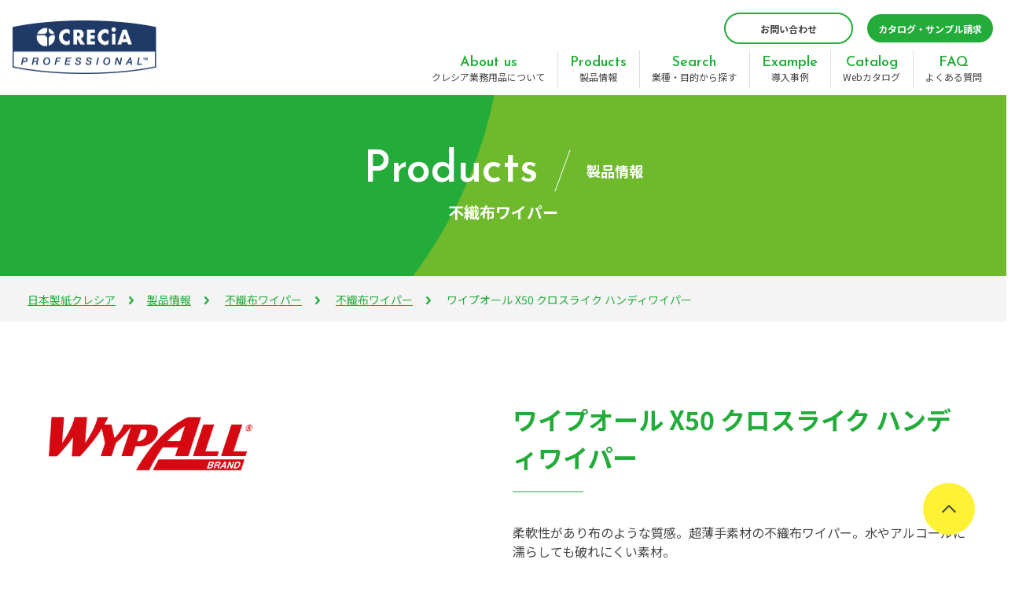

--- FILE ---
content_type: text/html; charset=UTF-8
request_url: https://pro.crecia.co.jp/search/non-woven_wiper/non-woven_wiper/url43
body_size: 110791
content:
<!DOCTYPE html><html><head>
    <meta charset="utf-8">
    <meta http-equiv="X-UA-Compatible" content="IE=edge">
    <meta name="viewport" content="width=device-width,initial-scale=1.0,user-scalable=0,minimum-scale=1.0,maximum-scale=1.0">
    <!-- Bootstrap CSS -->
    <link rel="stylesheet" type="text/css" href="//maxcdn.bootstrapcdn.com/font-awesome/4.3.0/css/font-awesome.min.css">
    <link rel="stylesheet" type="text/css" href="/search/css/styles.css">
    <link rel="stylesheet" type="text/css" href="/search/css/themes/ible-theme.css">
    <link rel="stylesheet" class="themeStyle" href="/search/css/themes/ible-theme.original.css">
    <link rel="stylesheet" class="customStyle" type="text/css" href="/search/css/themes/ible-theme-custom.css">
    <!-- HTML5 Shim and Respond.js IE8 support of HTML5 elements and media queries -->
    <!-- WARNING: Respond.js doesn't work if you view the page via file:// -->
    <!--[if lt IE 9]>
        <script src="https://oss.maxcdn.com/libs/html5shiv/3.7.0/html5shiv.js"></script>
        <script src="https://oss.maxcdn.com/libs/respond.js/1.4.2/respond.min.js"></script>
    <![endif]-->
<meta http-equiv="content-type" content="text/html; charset=UTF-8">
            <meta name="robots" content="index,follow">
    <title>ワイプオール X50 クロスライク ハンディワイパー</title>
<meta name="keywords" content='ワイプオール X50 クロスライク ハンディワイパー'>
<meta name="description" content='◆柔軟性があり布のような質感◆水やアルコールに濡らしても破れにくい素材◆衛生的で糸くずの心配もなく、異物混入対策に◆丈夫で毛羽立ちにくい万能タイプの不織布ワイパー◆優れた吸収性能により、清掃作業の効率アップ◆作業しやすいポップアップタイプ◆製造ラインの定位置・定管理のしやすい専用ディスペンサー使用可能◆安心・安全な日本製'>
<meta property="og:site_name" content="日本製紙クレシア 業務用・産業用製品サイト">
<meta property="og:image" content='/dcms_media/image/60525_dummy.png'>
<meta property="og:description" content='◆柔軟性があり布のような質感◆水やアルコールに濡らしても破れにくい素材◆衛生的で糸くずの心配もなく、異物混入対策に◆丈夫で毛羽立ちにくい万能タイプの不織布ワイパー◆優れた吸収性能により、清掃作業の効率アップ◆作業しやすいポップアップタイプ◆製造ラインの定位置・定管理のしやすい専用ディスペンサー使用可能◆安心・安全な日本製'>
<meta property="og:title" content='ワイプオール X50 クロスライク ハンディワイパー'>
<meta property="og:type" content="article">
<link rel="stylesheet" href="/dcms_media/css/style.css">
<link rel="stylesheet" href="/dcms_media/css/photoswipe.css">
<link rel="stylesheet" href="/dcms_media/css/db.css">
<link rel="stylesheet" href="/dcms_media/css/style_add_01.css">
<script>        const PLUSDB_CONFIG = {
    "cookie": {
        "favorite": "plusdb_favoritelist",
        "order": "order"
    }
};
       </script></head><body class="t-default inner-page" spellcheck="false" style inmaintabuse="1" data-ible-base-path="/search"><div><script defer src="https://pro.crecia.co.jp/dcms_headless/js/headless.js" onload="loadBlueMonkeyContents(this, 'c47d1c2c9201b4a35e7d0be3cb0790b5')"></script></div>
<script src="https://proform.crecia.co.jp/web/mrcform.js" charset="utf-8" data-id="bugkh9" async></script>
<!-- Google Tag Manager -->
<script>(function(w,d,s,l,i){w[l]=w[l]||[];w[l].push({'gtm.start':
new Date().getTime(),event:'gtm.js'});var f=d.getElementsByTagName(s)[0],
j=d.createElement(s),dl=l!='dataLayer'?'&l='+l:'';j.async=true;j.src=
'https://www.googletagmanager.com/gtm.js?id='+i+dl;f.parentNode.insertBefore(j,f);
})(window,document,'script','dataLayer','GTM-MTGQ5JN');</script>
<!-- End Google Tag Manager -->
<script defer src="https://trace.bluemonkey.jp/trace.js"></script>
<!-- Google Tag Manager (noscript) -->
<noscript><iframe src="https://www.googletagmanager.com/ns.html?id=GTM-MTGQ5JN" height="0" width="0" style="display:none;visibility:hidden"></iframe></noscript>
<!-- End Google Tag Manager (noscript) -->
    <a name="top"></a>
	<meta http-equiv="content-type" content="text/html; charset=UTF-8"><meta http-equiv="content-type" content="text/html; charset=UTF-8"><meta http-equiv="content-type" content="text/html; charset=UTF-8">
    <div class>
		<!-- Global header Area-->
		<div id="area1-wrapper" class="ible-area--header">
			<div id="area1" class="ible-area ible-shared container" >
                <div id="grid1" class="ible-grid row ible-grid__basic ible-grid--1col">
                    <div class="ible-grid__cell  col-sm-12">
                        <div class="ible-block ui-sortable" id="block1">
    <div class="ible-part__basic ible-part__html" id="html1" style="display: block; position: relative; top: 0px; left: 0px;">
	<div class="ible-part__core" id="html1core" style="position: relative;" spellcheck="false">
<header id="site-header" class="site-header header-v01"><div class="site-header__logo"><a href="/"><img src="/dcms_media/image/logo_img_01.png" alt="日本製紙クレシア株式会社" width="184" height="69" ></a></div>
<div class="site-header__body"><div class="site-header__nav"><nav class="site-nav"><div class="site-nav__list">
<!-- item --><div class="site-nav__list__item">
<a href="/company.html"><span class="site-nav__list__item__label">About us</span> クレシア業務用品について</a> <!-- child list --><div class="site-nav__child-list"><div class="site-nav__child-list__inner"><div class="row row-gap-20 site-nav__box">
<div class="col-5"><div class="site-nav__box-bottom"><div class="row row-gap-15 site-nav__box-list --list-block">
<div class="col-6"><ul class="site-nav__box-list01">
<li><a class="site-nav__box-link" href="/company.html">クレシア業務用品について</a></li>
<li><a class="site-nav__box-link" href="/company/history.html">製品ヒストリー</a></li>
<li><a class="site-nav__box-link" href="/company.html#anc-1">SDGsへの取り組み</a></li>
<li><a class="site-nav__box-link" href="/company/news.html">ニュース一覧</a></li>
<li><a class="site-nav__box-link" href="https://www.crecia.co.jp/" rel="noopener noreferrer" target="_blank">コーポレートサイト</a></li>
</ul></div>
<div class="col-4"><ul class="site-nav__box-list01">
<li><a class="site-nav__box-link" href="/blog/information/">コラム</a></li>
<li><a class="site-nav__box-link" href="/blog/kimwipesblog/">ブログ</a></li>
<li><a class="site-nav__box-link" href="/hint/voice.html">お客様の声</a></li>
</ul></div>
</div></div></div>
<div class="col-7"><div class="site-nav__box-bottom"><div class="site-nav__sns"><ul>
<li><a href="https://x.com/kimwipes_crecia" rel="noopener noreferrer" target="_blank"> <img src="/dcms_media/other/icon_sns_01.svg" alt > <span class="--txt"> キムワイプ<br>公式Twitter </span> </a></li>
<li><a href="https://page.line.me/kimwipes?openQrModal=true" rel="noopener noreferrer" target="_blank"> <img src="/dcms_media/other/icon_sns_02.svg" alt > <span class="--txt"> キムワイプ<br>公式LINE </span> </a></li>
<li><a href="https://www.youtube.com/channel/UCkfkKcnPXhQC_qc3XejqWPA" rel="noopener noreferrer" target="_blank"> <img src="/dcms_media/other/icon_sns_03.svg" alt > <span class="--txt"> クレシア業務用<br>公式Youtube </span> </a></li>
<li><a href="https://store.line.me/stickershop/product/3998565/ja" rel="noopener noreferrer" target="_blank"> <img src="/dcms_media/other/icon_sns_04.svg" alt > <span class="--txt"> キムワイプ<br>LINEスタンプ </span> </a></li>
</ul></div></div></div>
</div></div></div>
<!-- child list -->
</div>
<!-- item --> <!-- item --><div class="site-nav__list__item">
<a href="/product.html"><span class="site-nav__list__item__label">Products</span> 製品情報</a> <!-- child list --><div class="site-nav__child-list"><div class="site-nav__child-list__inner"><div class="row row-gap-20 site-nav__box --has-boredr">
<div class="col-8">
<div class="site-nav__box-top">
<p class="site-nav__box-ttl">製品カテゴリーから探す</p>
<a class="site-nav__box-btn" href="/product.html">一覧で見る</a>
</div>
<div class="site-nav__box-bottom"><div class="row row-gap-20 site-nav__box-list">
<div class="col-4">
<a class="site-nav__box-link" href="/product.html#anc-01">ワイパー製品</a><ul class="site-nav__box-items">
<li><a href="/search/paper_wiper/paper_wiper_boxwiper">紙ワイパー（ボックスタイプ）</a></li>
<li><a href="/search/paper_wiper/paper_wiper_towel">紙ワイパー（タオルタイプ）</a></li>
<li><a href="/search/non-woven_wiper/non-woven_wiper">不織布ワイパー</a></li>
<li><a href="/search/clean_area_wiper/clean_area_wiper">クリーンエリアワイパー</a></li>
</ul>
</div>
<div class="col-4">
<a class="site-nav__box-link" href="/product.html#anc-03">身体保護製品</a><ul class="site-nav__box-items">
<li><a href="/search/workwear/workwear">ワークウェア</a></li>
<li><a href="/search/gloves/gloves">グローブ</a></li>
<li><a href="/search/mask/mask">マスク</a></li>
<li><a href="/search/protective_glasses/protective_glasses">保護めがね</a></li>
</ul>
</div>
<div class="col-4">
<a class="site-nav__box-link" href="/product.html#anc-04">ホテル・病院・外食向け製品</a><ul class="site-nav__box-items">
<li><a href="/search/facial_tissue/facial_tissue">フェイシャルティシュー</a></li>
<li><a href="/search/toilet_roll/toilet_roll">トイレットロール</a></li>
<li><a href="/search/paper_hand_towel/paper_hand_towel_crecia">ペーパーハンドタオル（クレシア）</a></li>
<li><a href="/search/paper_hand_towel/paper_hand_towel_towper">ペーパーハンドタオル（タウパー）</a></li>
</ul>
</div>
<div class="col-4">
<a class="site-nav__box-link" href="/product.html#anc-06">厨房食品関連製品</a><ul class="site-nav__box-items">
<li><a href="/search/food_service/food_service_kitchen_towel">フードサービス（キッチンタオル）</a></li>
<li><a href="/search/food_service/food_service_cooking_sheets">フードサービス（クッキングシート）</a></li>
<li><a href="/search/food_service/food_service_duster">フードサービス（ダスター）</a></li>
<li><a href="/search/food_service/food_service_towper_food_paper">食材紙（タウパー）</a></li>
</ul>
</div>
<div class="col-4">
<a class="site-nav__box-link" href="/product.html#anc-05">衛生関連製品</a><ul class="site-nav__box-items">
<li><a href="/search/hand_sanitizer">手指消毒剤</a></li>
<li><a href="/search/wet_towel/wet_towel">ウェットタオル</a></li>
</ul>
</div>
<div class="col-4"><ul class="site-nav__box-list01">
<li><a class="site-nav__box-link" href="/search/oil_adsorption_mat/oil_adsorption_mat">オイル吸着マット</a></li>
<li><a class="site-nav__box-link" href="/search/disaster_prevention_related/disaster_prevention_related">防災関連製品</a></li>
<li><a class="site-nav__box-link" href="/hint/movie.html">製品動画一覧</a></li>
</ul></div>
</div></div>
</div>
<div class="col-4">
<div class="site-nav__box-top">
<p class="site-nav__box-ttl">ブランドから探す</p>
<a class="site-nav__box-btn" href="/brand.html">一覧で見る</a>
</div>
<div class="site-nav__box-bottom"><div class="row row-gap-10 site-nav__box-list">
<div class="col-4"><a href="/kimwipes.html"> <img src="/dcms_media/image/nav-brand-logo-01.png" alt > </a></div>
<div class="col-4"><a href="/brand/detail.html#anc-02"> <img src="/dcms_media/image/nav-brand-logo-02.png" alt > </a></div>
<div class="col-4"><a href="/brand/detail.html#anc-03"> <img src="/dcms_media/image/nav-brand-logo-03.png" alt > </a></div>
<div class="col-4"><a href="/brand/detail.html#anc-19"> <img src="/dcms_media/image/nav-brand-logo-04.png" alt > </a></div>
<div class="col-4"><a href="/creciaEF.html"> <img src="/dcms_media/image/nav-brand-logo-05.png" alt > </a></div>
<div class="col-4"><a href="/brand/detail.html#anc-21"> <img src="/dcms_media/image/nav-brand-logo-06.png" alt > </a></div>
<div class="col-4"><a href="/brand/detail.html#anc-18"> <img src="/dcms_media/image/nav-brand-logo-07.png" alt > </a></div>
<div class="col-4"><a href="/towper.html"> <img src="/dcms_media/image/nav-brand-logo-08.png" alt > </a></div>
<div class="col-4"><a href="/brand/detail.html#anc-25"> <img src="/dcms_media/image/nav-brand-logo-09.png" alt > </a></div>
</div></div>
</div>
</div></div></div>
<!-- child list -->
</div>
<!-- item --> <!-- item --><div class="site-nav__list__item">
<a href="/hint.html"><span class="site-nav__list__item__label">Search</span> 業種・目的から探す</a> <!-- child list --><div class="site-nav__child-list"><div class="site-nav__child-list__inner"><div class="row row-gap-15 site-nav__box --has-boredr">
<div class="col-6">
<div class="site-nav__box-top">
<p class="site-nav__box-ttl">業種から探す</p>
<a class="site-nav__box-btn" href="/hint/business.html">一覧で見る</a>
</div>
<div class="site-nav__box-bottom"><div class="row row-gap-5 site-nav__box-list --list-block">
<div class="col-4"><a class="site-nav__box-link" href="/hint/business/factory.html">一般工場</a></div>
<div class="col-4"><a class="site-nav__box-link" href="/hint/business/vehicle.html">車両整備</a></div>
<div class="col-4"><a class="site-nav__box-link" href="/hint/business/school_.html">大学・学校</a></div>
<div class="col-4"><a class="site-nav__box-link" href="/hint/business/food.html">食品メーカー・工場</a></div>
<div class="col-4"><a class="site-nav__box-link" href="/hint/business/facility.html">メンテナンス</a></div>
<div class="col-4"><a class="site-nav__box-link" href="/hint/business/hotel_.html">ホテル</a></div>
<div class="col-4"><a class="site-nav__box-link" href="/hint/business/cosme.html">医薬品・化粧品</a></div>
<div class="col-4"><a class="site-nav__box-link" href="/hint/business/hospital.html">病院・クリニック</a></div>
<div class="col-4"><a class="site-nav__box-link" href="/hint/business/restaurants_.html">レストラン・飲食店</a></div>
<div class="col-4"><a class="site-nav__box-link" href="/hint/business/electric.html">電気・精密</a></div>
<div class="col-4"><a class="site-nav__box-link" href="/hint/business/caregiver.html">介護施設・老人ホーム</a></div>
<div class="col-4"><a class="site-nav__box-link" href="/hint/business/supermarket_.html">スーパー・バックヤード</a></div>
<div class="col-4"><a class="site-nav__box-link" href="/hint/business/print.html">印刷</a></div>
<div class="col-4"><a class="site-nav__box-link" href="/hint/business/inspection_.html">研究・検査</a></div>
<div class="col-4"><a class="site-nav__box-link" href="/hint/business/office_.html">オフィス・ビル</a></div>
<div class="col-4"><a class="site-nav__box-link" href="/hint/business/paint.html">塗装</a></div>
</div></div>
</div>
<div class="col-6">
<div class="site-nav__box-top">
<p class="site-nav__box-ttl">目的から探す</p>
<a class="site-nav__box-btn" href="/hint/purpose.html">一覧で見る</a>
</div>
<div class="site-nav__box-bottom"><div class="row row-gap-20 site-nav__box-list">
<div class="col-6">
<a class="site-nav__box-link" href="/hint/purpose.html#anc-01">ワイパー製品</a><ul class="site-nav__box-items">
<li><a href="/hint/purpose/contami.html">異物混入対策をしたい</a></li>
<li><a href="/hint/purpose/detail.html">色分け衛生管理をしたい</a></li>
<li><a href="/hint/purpose/chemical.html">脱脂洗浄に使いたい</a></li>
<li><a href="/hint/purpose/liquid.html">多量の液体の拭き取りに使いたい</a></li>
<li><a href="/hint/purpose/dirt.html">少量の液体や汚れの拭き取りに使いたい</a></li>
<li><a href="/hint/purpose/oilspill.html">油漏れ・環境汚染の対策をしたい</a></li>
<li><a href="/hint/purpose/cleanarea.html">クリーンエリアに使いたい</a></li>
<li><a href="/hint/purpose/infection.html">感染症の対策をしたい</a></li>
<li><a href="/hint/purpose/bodycleaning.html">身体清拭に使いたい</a></li>
</ul>
</div>
<div class="col-6"><ul class="site-nav__box-list01">
<li>
<a class="site-nav__box-link" href="/hint/purpose.html#anc-02">業務用製品</a><ul class="site-nav__box-items">
<li><a href="/hint/purpose/in-hospital.html">環境清拭で院内感染の対策をしたい</a></li>
<li><a href="/hint/purpose/handwash.html">手洗いに使いたい</a></li>
<li><a href="/hint/purpose/environment.html">環境に配慮した製品を使いたい</a></li>
<li><a href="/hint/purpose/freshness.html">食材の鮮度を保ちたい</a></li>
<li><a href="/hint/purpose/toilet.html">トイレのメンテナンスの手間を省きたい</a></li>
</ul>
</li>
<li>
<a class="site-nav__box-link" href="/hint/purpose.html#anc-03">身体保護製品</a><ul class="site-nav__box-items"><li><a href="/hint/purpose/ppe.html">適切な保護製品を使いたい</a></li></ul>
</li>
</ul></div>
</div></div>
</div>
</div></div></div>
<!-- child list -->
</div>
<!-- item --> <!-- item --><div class="site-nav__list__item">
<a href="/hint/pronavi.html"><span class="site-nav__list__item__label">Example</span> 導入事例</a> <!-- child list --><div class="site-nav__child-list"><div class="site-nav__child-list__inner"><div class="site-nav__box">
<div class="site-nav__box-top">
<p class="site-nav__box-ttl">導入事例</p>
<a class="site-nav__box-btn" href="/hint/pronavi.html">一覧で見る</a>
</div>
<div class="site-nav__box-bottom"><div class="row row-gap-20 site-nav__box-list site-nav__icon-list">
<div class="col-3"><a class="site-nav__box-link --icon" href="/hint/pronavi.html#anc-01"> <img src="/dcms_media/other/icon_ex_01.svg" alt > 一般工場 </a></div>
<div class="col-3"><a class="site-nav__box-link --icon" href="/hint/pronavi.html#anc-05"> <img src="/dcms_media/other/icon_ex_02.svg" alt > 印刷</a></div>
<div class="col-3"><a class="site-nav__box-link --icon" href="/hint/pronavi.html#anc-09"> <img src="/dcms_media/other/icon_ex_03.svg" alt > 病院・クリニック</a></div>
<div class="col-3"><a class="site-nav__box-link --icon" href="/hint/pronavi.html#anc-11"> <img src="/dcms_media/other/icon_ex_04.svg" alt > ホテル</a></div>
<div class="col-3"><a class="site-nav__box-link --icon" href="/hint/pronavi.html#anc-02"> <img src="/dcms_media/other/icon_ex_05.svg" alt > 食品メーカー・工場 </a></div>
<div class="col-3"><a class="site-nav__box-link --icon" href="/hint/pronavi.html#anc-06"> <img src="/dcms_media/other/icon_ex_06.svg" alt > 塗装 </a></div>
<div class="col-3"><a class="site-nav__box-link --icon" href="/hint/pronavi.html#anc-9"> <img src="/dcms_media/other/icon_ex_07.svg" alt > 介護施設・老人ホーム </a></div>
<div class="col-3"><a class="site-nav__box-link --icon" href="/hint/pronavi.html#anc-12"> <img src="/dcms_media/other/icon_ex_08.svg" alt > レストラン・飲食店 </a></div>
<div class="col-3"><a class="site-nav__box-link --icon" href="/hint/pronavi.html#anc-03"> <img src="/dcms_media/other/icon_ex_09.svg" alt > 医薬品・化粧品 </a></div>
<div class="col-3"><a class="site-nav__box-link --icon" href="/hint/pronavi.html#anc-07"> <img src="/dcms_media/other/icon_ex_10.svg" alt > 車両整備 </a></div>
<div class="col-3"><a class="site-nav__box-link --icon" href="/hint/pronavi.html#anc-10"> <img src="/dcms_media/other/icon_ex_11.svg" alt > 研究・検査 </a></div>
<div class="col-3"><a class="site-nav__box-link --icon" href="/hint/pronavi.html#anc-12"> <img src="/dcms_media/other/icon_ex_12.svg" alt > スーパー・バックヤード </a></div>
<div class="col-3"><a class="site-nav__box-link --icon" href="/hint/pronavi.html#anc-04"> <img src="/dcms_media/other/icon_ex_13.svg" alt > 電気・精密 </a></div>
<div class="col-3"><a class="site-nav__box-link --icon" href="/hint/pronavi.html#anc-08"> <img src="/dcms_media/other/icon_ex_14.svg" alt > メンテナンス </a></div>
<div class="col-3"><a class="site-nav__box-link --icon" href="/hint/pronavi.html#anc-10"> <img src="/dcms_media/other/icon_ex_15.svg" alt > 大学・学校 </a></div>
<div class="col-3"><a class="site-nav__box-link --icon" href="/hint/pronavi.html#anc-13"> <img src="/dcms_media/other/icon_ex_16.svg" alt > オフィス・ビル </a></div>
</div></div>
</div></div></div>
<!-- child list -->
</div>
<!-- item --> <!-- item --><div class="site-nav__list__item"><a href="/hint/catalog.html"><span class="site-nav__list__item__label">Catalog</span> Webカタログ</a></div>
<!-- item --> <!-- item --><div class="site-nav__list__item"><a href="/hint/faq.html"><span class="site-nav__list__item__label">FAQ</span> よくある質問</a></div>
<!-- item -->
</div>
<div class="site-nav__link">
<div class="site-nav__link__item"><a href="/HP_inquiry.html">お問い合わせ</a></div>
<div class="site-nav__link__item -assort"><a href="/inquiry.html">カタログ・サンプル請求</a></div>
</div></nav></div></div></header><!-- SD Menu --><div class="site-nav-btn">
<div class="site-nav-btn__bar-top"><!-- --></div>
<div class="site-nav-btn__bar-center"><!-- --></div>
<div class="site-nav-btn__bar-bottom"><!-- --></div>
<div class="site-nav-btn__label">MENU</div>
</div>
<div class="site-menu"><div class="site-menu__inner"><div class="site-menu__body"><div class="site-menu__list"><nav class="site-nav"><div class="site-nav__list">
<div class="site-nav__list__item"><a href="/company.html"><span class="site-nav__list__item__label">About us</span> クレシア業務用品について</a></div>
<div class="site-nav__list__item"><a href="/product.html"><span class="site-nav__list__item__label">Products</span>製品情報</a></div>
<div class="site-nav__list__item"><a href="/hint.html"><span class="site-nav__list__item__label">Search</span>業種・目的から探す</a></div>
<div class="site-nav__list__item">
<a href="/hint/pronavi.html"><span class="site-nav__list__item__label">Example</span>導入事例</a><div class="site-nav__child-list"> </div>
</div>
<div class="site-nav__list__item">
<a href="/hint/catalog.html"><span class="site-nav__list__item__label">Catalog</span> Webカタログ</a><div class="site-nav__child-list"> </div>
</div>
<div class="site-nav__list__item">
<a href="/hint/faq.html"><span class="site-nav__list__item__label">FAQ</span>よくある質問</a><div class="site-nav__child-list"> </div>
</div>
</div>
<div class="site-nav__link">
<div class="site-nav__link__item"><a href="/HP_inquiry.html">お問い合わせ</a></div>
<div class="site-nav__link__item -assort"><a href="/inquiry.html">カタログ・サンプル請求</a></div>
</div></nav></div></div></div></div>
<!-- SD Menu -->
</div>
</div>
</div>
</div>
</div>
</div>
		</div>
		<!-- Global header Area End-->
        <!-- Global Navigation Area-->
		<div id="area2-wrapper" class="ible-area--globalnavi ible-bgcolor-01">
			<div id="area2" class="ible-area ible-shared container" >
                <div id="grid2" class="ible-grid row ible-grid__basic ible-grid--1col">
                    <div class="ible-grid__cell  col-sm-12">
<div class="ible-block ui-sortable" id="block2" style>
  <div class="ible-part__basic ible-part__html" id="html4" style="display: block;">
	<div class="ible-part__core" id="html4core" spellcheck="false" style="position: relative;"><div><nav class="l-header navbar navbar-inverse" role="navigation"><div class="row">
<!-- Brand and toggle get grouped for better mobile display --><div class="navbar-header col-xs-12 col-sm-6 col-md-6"><button class="navbar-toggle" type="button" data-toggle="collapse" data-target="#bs-example-navbar-collapse-1"> <span class="sr-only">Toggle navigation</span> <span class="icon-bar"></span> <span class="icon-bar"></span> <span class="icon-bar"></span> </button></div>
<!-- Collect the nav links, forms, and other content for toggling -->
</div>
<div id="bs-example-navbar-collapse-1" class="collapse navbar-collapse i-header-nav ible-bgcolor-01"><ul class="nav navbar-nav nav-justified">
<li><a class="navbar-item01" href="#">HOME</a></li>
<li><a class="navbar-item01" href="#">製品情報</a></li>
<li><a class="navbar-item01" href="#">導入事例</a></li>
<li><a class="navbar-item01" href="#">会社案内</a></li>
<li><a class="navbar-item01" href="#">採用情報</a></li>
</ul></div>
<!-- /.navbar-collapse --></nav></div></div>
</div>
</div>
</div>
</div>
</div>
        </div>
        <!-- Global Navigation Area end-->
		<!-- HEADER IMAGE Area -->
		<div id="area3-wrapper" class="ible-area--item-mainimage">
			<div id="area3" class="ible-area container" >
                            <div class="ible-grid row ible-grid__basic ible-grid--1col" id="grid1col2" style>
  <div class="ible-grid__cell col-sm-12"><div class="ible-block ible-block__basic ible-block--head ui-sortable ible-fontcolor-05-01" id="block-h1" style >
  <div class="ible-part__basic ible-part__heading" id="head5" style="position: relative; top: 0px; left: 0px;">
    <div class="ible-part__core" id="head5core" spellcheck="false" style="position: relative;" ><div class="page-header full-width"><div class="page-header__inner"><div class="page-header__body"><div class="page-header__title"><p class="page-header__title__category" data-title="Products"><span class="page-header__title__category__inner">製品情報</span></p><h1 class="page-header__title__desc">不織布ワイパー</h1></div></div></div></div></div>
  </div>
</div>
  </div>
</div></div>
		</div>
		<!-- HEADER IMAGE Area End -->
        <!-- breadcrumb Area -->
        <div id="area4-wrapper" class="ible-area--breadcrumb">
            <div id="area4" class="ible-area container ible-shared" >
                <div id="grid4" class="ible-grid row ible-grid__basic ible-grid--1col">
                    <div id="cell04" class="ible-grid__cell col-sm-12">
                        <div id="breadcrumbs1" class="ible-block ible-block__basic ible-widget ible-widget__breadcrumbs ui-sortable" >
                            <div class="ible-part__widget ible-part__widjet--breadcrumbs" id="part1">
                                <div class="ible-part__core" id="part1core" spellcheck="false" style="position: relative;"><a href="/search/">TOP</a> ＞ <a href="/search/non-woven_wiper">不織布ワイパー</a> ＞ <a href="/search/non-woven_wiper/non-woven_wiper">不織布ワイパー</a> ＞ ワイプオール X50 クロスライク ハンディワイパー</div>
</div>
</div>
</div>
</div>
</div>
                                </div>
        <!-- breadcrumb Area End -->
		<!-- CONTENTS Area -->
        <div class="content-area-wrapper container mt20">
            <div class="content-area-left-wrapper col-lg-9 col-md-8 col-sm-12">
                <div id="area5-wrapper" class="ible-area--left-column">
                    <div id="area5" class="ible-area ible-area--itemdetail" >                        <!-- 商品詳細上部 -->
                            <div class="ible-grid row ible-grid__basic ible-grid--1col item_image_box sub_l_area" id="grid1col16" style >
  <div class="ible-grid__cell col-sm-12"><div class="ible-block ible-block__basic ible-block--empty ui-sortable db_logo_label_area" id="blockempty24" style >
    <div class="ible-part__basic ible-part__html db_brand_logo" id="html79" style="display: block;" >
	<div class="ible-part__core" id="html79core" style="position: relative;" spellcheck="false"><img src="/dcms_media/image/brand_logo_03.png" alt='ワイプオール' data-popupalt-original-title="null" ></div>
</div>
    </div>
  <div class="ible-block ible-block__basic ible-block--empty ui-sortable db_item_mainimage" id="blockempty22" style >
    <div class="ible-part__basic ible-part__html db_item_mainimage1 current" id="html65" style="display: block;" >
	<div class="ible-part__core" id="html65core" style="position: relative;" spellcheck="false"><div class="sub_l_img"><a class="verlign_m" href="/dcms_media/image/60525_dummy.png"><img class="img-responsive" src="/dcms_media/image/60525_dummy.png" alt='ワイプオール X50 クロスライク ハンディワイパー' data-popupalt-original-title="null" ></a></div></div>
</div>
    <div class="ible-part__basic ible-part__html db_item_mainimage2" id="html66" style="display: block;">
	<div class="ible-part__core" id="html66core" style="position: relative;" spellcheck="false"><div class="sub_l_img"><a class="verlign_m" href="/dcms_media/image/60525_wiper_dummy.png"><img class="img-responsive" src="/dcms_media/image/60525_wiper_dummy.png" alt='ワイプオール X50 クロスライク ハンディワイパー' data-popupalt-original-title="null" ></a></div></div>
</div><div class="ible-part__basic ible-part__html db_item_mainimage3" style="display: block;" id="html67">
	<div class="ible-part__core" style="position: relative;" spellcheck="false" id="html67core"><div class="sub_l_img"><a class="verlign_m" href="/dcms_media/image/60520-60654-60550-60563-60570-60525-60535-60555-60565-60575-60375-60585_data_1.png"><img class="img-responsive" src="/dcms_media/image/60520-60654-60550-60563-60570-60525-60535-60555-60565-60575-60375-60585_data_1.png" alt='ワイプオール X50 クロスライク ハンディワイパー' data-popupalt-original-title="null" ></a></div></div>
</div><div class="ible-part__basic ible-part__html db_item_mainimage4" style="display: block;" id="html68">
	<div class="ible-part__core" style="position: relative;" spellcheck="false" id="html68core"><div class="sub_l_img"><a class="verlign_m" href="/dcms_media/image/60520-60654-60550-60563-60570-60525-60535-60555-60565-60575-60375-60585_data_2.png"><img class="img-responsive" src="/dcms_media/image/60520-60654-60550-60563-60570-60525-60535-60555-60565-60575-60375-60585_data_2.png" alt='ワイプオール X50 クロスライク ハンディワイパー' data-popupalt-original-title="null" ></a></div></div>
</div><div class="ible-part__basic ible-part__html db_item_mainimage5" style="display: block;" id="html69">
	<div class="ible-part__core" style="position: relative;" spellcheck="false" id="html69core"><div class="sub_l_img"><a class="verlign_m" href="/dcms_media/image/60520-60534-60550-60563-60570-60525-60535-60555-60565-60575-60375-60585-60227-60313-60261-60232-_data_3.png"><img class="img-responsive" src="/dcms_media/image/60520-60534-60550-60563-60570-60525-60535-60555-60565-60575-60375-60585-60227-60313-60261-60232-_data_3.png" alt='ワイプオール X50 クロスライク ハンディワイパー' data-popupalt-original-title="null" ></a></div></div>
</div><div class="ible-part__basic ible-part__html db_item_mainimage6" style="display: block;" id="html70">
	<div class="ible-part__core" style="position: relative;" spellcheck="false" id="html70core"><div class="sub_l_img"><a class="verlign_m" href="/dcms_media/image/04300-60520--60525-60535-60534-62101-62102_data_1.jpg"><img class="img-responsive" src="/dcms_media/image/04300-60520--60525-60535-60534-62101-62102_data_1.jpg" alt='ワイプオール X50 クロスライク ハンディワイパー' data-popupalt-original-title="null" ></a></div></div>
</div><div class="ible-part__basic ible-part__html db_item_mainimage7" style="display: block;" id="html71">
	<div class="ible-part__core" style="position: relative;" spellcheck="false" id="html71core"><div class="sub_l_img"><a class="verlign_m" href="/dcms_media/image/60520-60534-60525-60535s2.jpg"><img class="img-responsive" src="/dcms_media/image/60520-60534-60525-60535s2.jpg" alt='ワイプオール X50 クロスライク ハンディワイパー' data-popupalt-original-title="null" ></a></div></div>
</div></div><div class="ible-block ible-block__basic ible-block--empty ui-sortable db_item_sumbnail" id="blockempty23" style >
    <div class="ible-part__basic ible-part__html db_item_sumbnail1 current" id="html72" style="display: block;">
	<div class="ible-part__core" id="html72core" style="position: relative;" spellcheck="false"><div class="db_item_sumbnail_in"><img src="/dcms_media/image/60525_dummy.png" alt='ワイプオール X50 クロスライク ハンディワイパー' data-popupalt-original-title="null" ></div></div>
</div><div class="ible-part__basic ible-part__html db_item_sumbnail2" style="display: block;" id="html73">
	<div class="ible-part__core" style="position: relative;" spellcheck="false" id="html73core"><div class="db_item_sumbnail_in"><img src="/dcms_media/image/60525_wiper_dummy.png" alt='ワイプオール X50 クロスライク ハンディワイパー' data-popupalt-original-title="null" ></div></div>
</div><div class="ible-part__basic ible-part__html db_item_sumbnail3" style="display: block;" id="html74">
	<div class="ible-part__core" style="position: relative;" spellcheck="false" id="html74core"><div class="db_item_sumbnail_in"><img src="/dcms_media/image/60520-60654-60550-60563-60570-60525-60535-60555-60565-60575-60375-60585_data_1.png" alt='ワイプオール X50 クロスライク ハンディワイパー' data-popupalt-original-title="null" ></div></div>
</div><div class="ible-part__basic ible-part__html db_item_sumbnail4" style="display: block;" id="html75">
	<div class="ible-part__core" style="position: relative;" spellcheck="false" id="html75core"><div class="db_item_sumbnail_in"><img src="/dcms_media/image/60520-60654-60550-60563-60570-60525-60535-60555-60565-60575-60375-60585_data_2.png" alt='ワイプオール X50 クロスライク ハンディワイパー' data-popupalt-original-title="null" ></div></div>
</div><div class="ible-part__basic ible-part__html db_item_sumbnail5" style="display: block;" id="html76">
	<div class="ible-part__core" style="position: relative;" spellcheck="false" id="html76core"><div class="db_item_sumbnail_in"><img src="/dcms_media/image/60520-60534-60550-60563-60570-60525-60535-60555-60565-60575-60375-60585-60227-60313-60261-60232-_data_3.png" alt='ワイプオール X50 クロスライク ハンディワイパー' data-popupalt-original-title="null" ></div></div>
</div><div class="ible-part__basic ible-part__html db_item_sumbnail6" style="display: block;" id="html77">
	<div class="ible-part__core" style="position: relative;" spellcheck="false" id="html77core"><div class="db_item_sumbnail_in"><img src="/dcms_media/image/04300-60520--60525-60535-60534-62101-62102_data_1.jpg" alt='ワイプオール X50 クロスライク ハンディワイパー' data-popupalt-original-title="null" ></div></div>
</div>  <div class="ible-part__basic ible-part__html db_item_sumbnail7" style="display: block;" id="html78">
	<div class="ible-part__core" style="position: relative;" spellcheck="false" id="html78core"><div class="db_item_sumbnail_in"><img src="/dcms_media/image/60520-60534-60525-60535s2.jpg" alt='ワイプオール X50 クロスライク ハンディワイパー' data-popupalt-original-title="null" ></div></div>
</div></div></div>
<div id="ible-headless-styles" style="display: none;"><div >Lyog5aSW6YOo44K144Kk44OI6KGo56S655So44GuQ1NT44GM44GT44GT44Gr5YWl44KK44G+44GZ44CCICovDQoJLmhvZ2Ugew0KDQoJfQ==</div></div></div><div class="ible-grid row ible-grid__basic ible-grid--1col item_catch_box" id="grid1col15" style >
  <div class="ible-grid__cell col-sm-12">
  <div class="ible-block ible-block__basic ible-block--empty ui-sortable" id="blockempty18" style>
    <div class="ible-part__basic ible-part__heading ible-part__bindable" id="head11" style="display: block;">
	<div class="ible-part__core" id="head11core" style="position: relative;" spellcheck="false"><h2 class="db_subtitle02">ワイプオール X50 クロスライク ハンディワイパー</h2></div>
</div>
    <div class="ible-part__basic ible-part__html catch" id="html52" style="display: block;" >
	<div class="ible-part__core" id="html52core" style="position: relative;" spellcheck="false">柔軟性があり布のような質感。超薄手素材の不織布ワイパー。水やアルコールに濡らしても破れにくい素材。</div>
</div></div><div class="ible-block ible-block__basic ible-block--empty ui-sortable db_tab02" id="blockempty19" style >
    <div class="ible-part__basic ible-part__html" id="html53" style="display: block;" >
	<div class="ible-part__core" id="html53core" style="position: relative;" spellcheck="false"><table class><tbody><tr><th>製品番号</th><td>#60525</td></tr></tbody></table></div>
</div><div class="ible-part__basic ible-part__html" style="display: block;" id="html54" >
	<div class="ible-part__core" style="position: relative;" spellcheck="false" id="html54core"><table class><tbody><tr><th>枚数</th><td>100枚</td></tr></tbody></table></div>
</div><div class="ible-part__basic ible-part__html" style="display: block;" id="html55" >
	<div class="ible-part__core" style="position: relative;" spellcheck="false" id="html55core"><table class><tbody><tr><th>ケース入数</th><td>16パック</td></tr></tbody></table></div>
</div><div class="ible-part__basic ible-part__html" style="display: block;" id="html56" >
	<div class="ible-part__core" style="position: relative;" spellcheck="false" id="html56core"><table class><tbody><tr><th>サイズ</th><td>200mm×225mm（シートサイズ） </td></tr></tbody></table></div>
</div><div class="ible-part__basic ible-part__html" style="display: block;" id="html57" >
	<div class="ible-part__core" style="position: relative;" spellcheck="false" id="html57core"><table class><tbody><tr><th>素材</th><td>パルプ+ポリプロピレン</td></tr></tbody></table></div>
</div><div class="ible-part__basic ible-part__html" style="display: block;" id="html58" >
	<div class="ible-part__core" style="position: relative;" spellcheck="false" id="html58core"><table class><tbody><tr><th>JANコード</th><td>#4901750605254</td></tr></tbody></table></div>
</div><div class="ible-part__basic ible-part__html" style="display: block;" id="html59" >
	<div class="ible-part__core" style="position: relative;" spellcheck="false" id="html59core"><table class><tbody><tr><th>GTINコード</th><td>#14901750605251</td></tr></tbody></table></div>
</div>    </div><div class="ible-block ible-block__basic ible-block--empty ui-sortable rate_tab_wrap" id="blockempty20" style >
    <div class="ible-part__basic ible-part__html rate_tab" id="html60" style="display: block;" >
	<div class="ible-part__core" id="html60core" style="position: relative;" spellcheck="false"><table class><tbody><tr><th>厚み</th><td><span class='rate rate2'> </span></td></tr></tbody></table></div>
</div><div class="ible-part__basic ible-part__html rate_tab" style="display: block;" id="html61">
	<div class="ible-part__core" style="position: relative;" spellcheck="false" id="html61core"><table class><tbody><tr><th>強度</th><td><span class='rate rate1_5'> </span></td></tr></tbody></table></div>
</div><div class="ible-part__basic ible-part__html rate_tab" style="display: block;" id="html62">
	<div class="ible-part__core" style="position: relative;" spellcheck="false" id="html62core"><table class><tbody><tr><th>吸水量</th><td><span class='rate rate2'> </span></td></tr></tbody></table></div>
</div></div><div class="ible-block ible-block__basic ible-block--empty ui-sortable supplement" id="blockempty21" style >
    <div class="ible-part__basic ible-part__html" id="html64" style="display: block;" >
	<div class="ible-part__core" id="html64core" style="position: relative;" spellcheck="false"><p>※星の数は、製品選定の参考にする為のイメージです<br/>※不織布ワイパー製品内での比較</p></div>
</div>
</div><div class="ible-block ible-block__basic ible-block--empty ui-sortable db-contact-btn" style id="blockempty32">
    <div class="ible-part__basic ible-part__html" style="display: block;" id="html106">
	<div class="ible-part__core" style="position: relative;" spellcheck="false" id="html106core"><a href="https://pro.crecia.co.jp/HP_inquiry.html" class="--btn">お問い合わせ</a></div>
</div>
</div><div class="ible-block ible-block__basic ible-block--empty ui-sortable db-catlog-btn" style id="blockempty33">
    <div class="ible-part__basic ible-part__html" style="display: block;" id="html107">
	<div class="ible-part__core" style="position: relative;" spellcheck="false" id="html107core"><a href="https://pro.crecia.co.jp/inquiry.html" class="--btn">カタログ・サンプル請求</a></div>
</div>
</div></div>
<div id="ible-headless-styles" style="display: none;"><div >Lyog5aSW6YOo44K144Kk44OI6KGo56S655So44GuQ1NT44GM44GT44GT44Gr5YWl44KK44G+44GZ44CCICovDQoJLmhvZ2Ugew0KDQoJfQ==</div></div></div><div class="ible-grid row ible-grid__basic ible-grid--1col free_box" id="grid1col3" style >
  <div class="ible-grid__cell col-sm-12">
  <div class="ible-block ible-block__basic ible-block--empty ui-sortable btn-list" id="blockempty1" style >
    <div class="ible-part__basic ible-part__html btn-list__item" id="html2" style="display: block;" >
	<div class="ible-part__core" id="html2core" style="position: relative;" spellcheck="false"><a href="/blog/nonwoven_fabric">ラインアップ一覧はこちら</a></div>
</div>
    <div class="ible-part__basic ible-part__html btn-list__item" id="html3" style="display: block; position: relative; top: 0px; left: 0px;">
	<div class="ible-part__core" id="html3core" style="position: relative;" spellcheck="false"><a href="https://pro-crecia-waxlp.sfsite.me/">ワイプオールクロスライク 特設サイト</a></div>
</div>    <div class="ible-part__basic ible-part__html btn-list__item" id="html5" style="display: block;" >
	<div class="ible-part__core" id="html5core" style="position: relative;" spellcheck="false"><a href="https://www.youtube.com/embed/FMe8q0Ge8DY?rel=0">製品紹介動画はこちら</a></div>
</div>    <div class="ible-part__basic ible-part__html btn-list__item" id="html6" style="display: block;" >
	<div class="ible-part__core" id="html6core" style="position: relative;" spellcheck="false"><a href="/wiper_lp.html">産業用ワイパーとは</a></div>
</div>    <div class="ible-part__basic ible-part__html btn-list__item" id="html7" style="display: block;" >
	<div class="ible-part__core" id="html7core" style="position: relative;" spellcheck="false"><a href="/blog/caseB1">導入事例はこちら</a></div>
</div>    <div class="ible-part__basic ible-part__html btn-list__item" id="html8" style="display: block;" >
	<div class="ible-part__core" id="html8core" style="position: relative;" spellcheck="false"><a href="/inquiry.html">カタログ・サンプル請求</a></div>
</div></div></div>
<div id="ible-headless-styles" style="display: none;"><div >Lyog5aSW6YOo44K144Kk44OI6KGo56S655So44GuQ1NT44GM44GT44GT44Gr5YWl44KK44G+44GZ44CCICovDQoJLmhvZ2Ugew0KDQoJfQ==</div></div></div><div class="ible-grid row ible-grid__basic ible-grid--1col free_box" id="grid1col4" style >
  <div class="ible-grid__cell col-sm-12">
  <div class="ible-block ible-block__basic ible-block--empty ui-sortable" id="blockempty2" style>
    <div class="ible-part__basic ible-part__heading ible-part__bindable" id="head3" style="display: block;">
	<div class="ible-part__core" id="head3core" style="position: relative;" spellcheck="false"><h2 class="db_subtitle02">製品特長</h2></div>
</div>
    <div class="ible-part__basic ible-part__html free_txt" id="html9" style="display: block; position: relative; top: 0px; left: 0px;" >
	<div class="ible-part__core" id="html9core" style="position: relative;" spellcheck="false">◆柔軟性があり布のような質感<br/>◆水やアルコールに濡らしても破れにくい素材<br/>◆衛生的で糸くずの心配もなく、異物混入対策に<br/>◆丈夫で毛羽立ちにくい万能タイプの不織布ワイパー<br/>◆優れた吸収性能により、清掃作業の効率アップ<br/>◆作業しやすいポップアップタイプ<br/>◆製造ラインの定位置・定管理のしやすい専用ディスペンサー使用可能<br/>◆安心・安全な日本製</div>
</div>    </div></div>
<div id="ible-headless-styles" style="display: none;"><div >Lyog5aSW6YOo44K144Kk44OI6KGo56S655So44GuQ1NT44GM44GT44GT44Gr5YWl44KK44G+44GZ44CCICovDQoJLmhvZ2Ugew0KDQoJfQ==</div></div></div><div class="ible-grid row ible-grid__basic ible-grid--1col free_box" id="grid1col6" style >
  <div class="ible-grid__cell col-sm-12">
  <div class="ible-block ible-block__basic ible-block--empty ui-sortable" id="blockempty4" style>
    <div class="ible-part__basic ible-part__heading ible-part__bindable" id="head6" style="display: block;">
	<div class="ible-part__core" id="head6core" style="position: relative;" spellcheck="false"><h2 class="db_subtitle02">製品の用途</h2></div>
</div>
    <div class="ible-part__basic ible-part__html free_txt" id="html13" style="display: block;" >
	<div class="ible-part__core" id="html13core" style="position: relative;" spellcheck="false">【食品関連】<br/>◆アルコール等の薬液を含浸させての清掃（コンベア・機械・器具）<br/>◆こぼれたソース類の拭き取りや容器に付着した汚れの拭き取り<br/>◆異物混入対策など衛生管理の強化におすすめ！<br/><br/>【病院・介護】<br/>◆身体清拭<br/>◆ドアノブ・ベッド回り・ストレッチャー・器材器具などの環境清拭<br/>◆超音波（エコー）検査後のゼリーの拭き取り<br/><br/>【一般工場】<br/>◆機械・部品・工具類に付着した油汚れの拭き取り<br/>◆各種洗浄用の薬液を含浸させての拭き上げ作業<br/>◆インク・塗料・薬液などの拭き取り</div>
</div>    </div></div>
<div id="ible-headless-styles" style="display: none;"><div >Lyog5aSW6YOo44K144Kk44OI6KGo56S655So44GuQ1NT44GM44GT44GT44Gr5YWl44KK44G+44GZ44CCICovDQoJLmhvZ2Ugew0KDQoJfQ==</div></div></div><div class="ible-grid row ible-grid__basic ible-grid--1col free_box" id="grid1col7" style >
  <div class="ible-grid__cell col-sm-12">
  <div class="ible-block ible-block__basic ible-block--empty ui-sortable" id="blockempty5" style>
    <div class="ible-part__basic ible-part__heading ible-part__bindable" id="head7" style="display: block;">
	<div class="ible-part__core" id="head7core" style="position: relative;" spellcheck="false"><h2 class="db_subtitle02">ラインアップ</h2></div>
</div>
        <div class="ible-part__basic ible-part__html free_img" id="html16" style="display: block; position: relative; top: 0px; left: 0px;">
	<div class="ible-part__core" id="html16core" style="position: relative;" spellcheck="false"><img src="/dcms_media/image/wypall_clothlike.jpg" alt='ラインアップ' ></div>
</div></div></div>
<div id="ible-headless-styles" style="display: none;"><div >Lyog5aSW6YOo44K144Kk44OI6KGo56S655So44GuQ1NT44GM44GT44GT44Gr5YWl44KK44G+44GZ44CCICovDQoJLmhvZ2Ugew0KDQoJfQ==</div></div></div><div class="ible-grid row ible-grid__basic ible-grid--1col free_box" id="grid1col9" style >
  <div class="ible-grid__cell col-sm-12">
  <div class="ible-block ible-block__basic ible-block--empty ui-sortable" id="blockempty10" style>
    <div class="ible-part__basic ible-part__heading ible-part__bindable" id="head9" style="display: block;">
	<div class="ible-part__core" id="head9core" style="position: relative;" spellcheck="false"><h2 class="db_subtitle02">資料ダウンロード</h2><p class="db_asterisk">※製品の仕様やパッケージ等はカタログ発行時のものであり、現在と異なる場合がありますのでご了承ください。</p></div>
</div>
</div></div>
<div id="ible-headless-styles" style="display: none;"><div >Lyog5aSW6YOo44K144Kk44OI6KGo56S655So44GuQ1NT44GM44GT44GT44Gr5YWl44KK44G+44GZ44CCICovDQoJLmhvZ2Ugew0KDQoJfQ==</div></div></div><div class="ible-grid row ible-grid__basic ible-grid--1col db_catalog_wrap" id="grid1col8" style >
  <div class="ible-grid__cell col-sm-12">
  <div class="ible-block ible-block__basic ible-block--empty ui-sortable col-3 md:col-4 sm:col-6" id="blockempty6" style >
    <div class="ible-part__basic ible-part__html catalog-index-02" id="html17" style="display: block;" >
	<div class="ible-part__core" id="html17core" style="position: relative;" spellcheck="false"><figure class="catalog-index-02__thumb"><img src="/dcms_media/image/PF-SOGO-2510G.jpg" alt='業務用製品総合カタログ' width="180" ></figure><p class="catalog-index-02__title matchH">業務用製品総合カタログ </p><p class="btn"><a href="http://mrc-download:147/">資料をダウンロード<br class="pc:hidden">（31.0 MB）</a></p></div>
</div>
</div><div class="ible-block ible-block__basic ible-block--empty ui-sortable col-3 md:col-4 sm:col-6" id="blockempty7" style >
    <div class="ible-part__basic ible-part__html catalog-index-02" id="html18" style="display: block;" >
	<div class="ible-part__core" id="html18core" style="position: relative;" spellcheck="false"><figure class="catalog-index-02__thumb"><img src="/dcms_media/image/PF-WAX-2107POR.jpg" alt='ワイプオールシリーズ' ></figure><p class="catalog-index-02__title matchH">ワイプオールシリーズ</p><p class="btn"><a href="http://mrc-download:106/">資料をダウンロード<br class="pc:hidden">（3.96 MB）</a></p></div>
</div>
</div><div class="ible-block ible-block__basic ible-block--empty ui-sortable col-3 md:col-4 sm:col-6" id="blockempty8" style >
    <div class="ible-part__basic ible-part__html catalog-index-02" id="html19" style="display: block;" >
	<div class="ible-part__core" id="html19core" style="position: relative;" spellcheck="false"><figure class="catalog-index-02__thumb"><img src="/dcms_media/image/PF-NH-2412HAR.jpg" alt='病院・施設向け 製品総合カタログ' ></figure><p class="catalog-index-02__title matchH">病院・施設向け 製品総合カタログ</p><p class="btn"><a href="http://mrc-download:145/">資料をダウンロード<br class="pc:hidden">（7.66 MB）</a></p></div>
</div>
</div><div class="ible-block ible-block__basic ible-block--empty ui-sortable col-3 md:col-4 sm:col-6" id="blockempty9" style >
    <div class="ible-part__basic ible-part__html catalog-index-02" id="html20" style="display: block;" >
	<div class="ible-part__core" id="html20core" style="position: relative;" spellcheck="false"><figure class="catalog-index-02__thumb"><img src="/dcms_media/image/PF-FOOD-2205HAR.jpg" alt='フードサービス向け製品のご提案' ></figure><p class="catalog-index-02__title matchH">フードサービス向け製品のご提案</p><p class="btn"><a href="http://mrc-download:136/">資料をダウンロード<br class="pc:hidden">（2.58 MB）</a></p></div>
</div>
</div></div>
<div id="ible-headless-styles" style="display: none;"><div >Lyog5aSW6YOo44K144Kk44OI6KGo56S655So44GuQ1NT44GM44GT44GT44Gr5YWl44KK44G+44GZ44CCICovDQoJLmhvZ2Ugew0KDQoJfQ==</div></div></div><div class="ible-grid row ible-grid__basic ible-grid--1col free_box" id="grid1col11" style >
  <div class="ible-grid__cell col-sm-12">
  <div class="ible-block ible-block__basic ible-block--empty ui-sortable" id="blockempty12" style>
    <div class="ible-part__basic ible-part__html" id="html47" style="display: block;">
	<div class="ible-part__core" id="html47core" style="position: relative;" spellcheck="false"><h2 class="db_subtitle02">動画再生</h2></div>
</div>
</div><div class="ible-block ible-block__basic ible-block--empty ui-sortable movie_area" id="blockempty31" style >
    <div class="ible-part__basic ible-part__html" id="html98" style="display: block; position: relative; top: 0px; left: 0px;" >
	<div class="ible-part__core" id="html98core" style="position: relative;" spellcheck="false"><div><iframe width="560" height="315" src="https://www.youtube.com/embed/FMe8q0Ge8DY" title="YouTube video player" frameborder="0" allow="accelerometer; autoplay; clipboard-write; encrypted-media; gyroscope; picture-in-picture" allowfullscreen ></iframe></div></div>
</div><div class="ible-part__basic ible-part__html" style="display: block; position: relative; top: 0px; left: 0px;" id="html99" >
	<div class="ible-part__core" style="position: relative;" spellcheck="false" id="html99core"><div><iframe width="560" height="315" src="https://www.youtube.com/embed/h7xhwEAow3I" title="YouTube video player" frameborder="0" allow="accelerometer; autoplay; clipboard-write; encrypted-media; gyroscope; picture-in-picture" allowfullscreen ></iframe></div></div>
</div><div class="ible-part__basic ible-part__html" style="display: block; position: relative; top: 0px; left: 0px;" id="html100" >
	<div class="ible-part__core" style="position: relative;" spellcheck="false" id="html100core"><div><iframe width="560" height="315" src="https://www.youtube.com/embed/WY9nksqps2w" title="YouTube video player" frameborder="0" allow="accelerometer; autoplay; clipboard-write; encrypted-media; gyroscope; picture-in-picture" allowfullscreen ></iframe></div></div>
</div></div></div>
<div id="ible-headless-styles" style="display: none;"><div >Lyog5aSW6YOo44K144Kk44OI6KGo56S655So44GuQ1NT44GM44GT44GT44Gr5YWl44KK44G+44GZ44CCICovDQoJLmhvZ2Ugew0KDQoJfQ==</div></div></div><div class="ible-grid row ible-grid__basic ible-grid--1col free_box" style id="grid1col21">
  <div class="ible-grid__cell col-sm-12">
  <div class="ible-block ible-block__basic ible-block--empty ui-sortable" style id="blockempty30">
    <div class="ible-part__basic ible-part__html" style="display: block;" id="html97">
	<div class="ible-part__core" style="position: relative;" spellcheck="false" id="html97core"><h2 class="db_subtitle02">おすすめの業界・業種</h2></div>
</div>
</div></div>
<div id="ible-headless-styles" style="display: none;"><div >Lyog5aSW6YOo44K144Kk44OI6KGo56S655So44GuQ1NT44GM44GT44GT44Gr5YWl44KK44G+44GZ44CCICovDQoJLmhvZ2Ugew0KDQoJfQ==</div></div></div><div class="ible-grid row ible-grid__basic ible-grid--1col" id="grid1col10" style >
  <div class="ible-grid__cell col-sm-12">
  <div class="ible-block ible-block__basic ible-block--empty ui-sortable db_recommended_industry_wrap" id="blockempty11" style >
                <div class="ible-part__basic ible-part__html db_icon" id="html24" style="display: block;" >
	<div class="ible-part__core" id="html24core" style="position: relative;" spellcheck="false"><img src="/dcms_media/image/recommended_industry_04.png" alt="一般工場" ></div>
</div>        <div class="ible-part__basic ible-part__html db_icon" id="html26" style="display: block;" >
	<div class="ible-part__core" id="html26core" style="position: relative;" spellcheck="false"><img src="/dcms_media/image/recommended_industry_06.png" alt="食品工場" ></div>
</div>    <div class="ible-part__basic ible-part__html db_icon" id="html27" style="display: block;" >
	<div class="ible-part__core" id="html27core" style="position: relative;" spellcheck="false"><img src="/dcms_media/image/recommended_industry_07.png" alt="製薬工場" ></div>
</div>                <div class="ible-part__basic ible-part__html db_icon" id="html31" style="display: block;" >
	<div class="ible-part__core" id="html31core" style="position: relative;" spellcheck="false"><img src="/dcms_media/image/recommended_industry_11.png" alt="メンテナンス" ></div>
</div>    <div class="ible-part__basic ible-part__html db_icon" id="html32" style="display: block; position: relative; top: 0px; left: 0px;" >
	<div class="ible-part__core" id="html32core" style="position: relative;" spellcheck="false"><img src="/dcms_media/image/recommended_industry_12.png" alt="病院" ></div>
</div>    <div class="ible-part__basic ible-part__html db_icon" id="html33" style="display: block;" >
	<div class="ible-part__core" id="html33core" style="position: relative;" spellcheck="false"><img src="/dcms_media/image/recommended_industry_13.png" alt="介護" ></div>
</div>            <div class="ible-part__basic ible-part__html db_icon" id="html36" style="display: block;" >
	<div class="ible-part__core" id="html36core" style="position: relative;" spellcheck="false"><img src="/dcms_media/image/recommended_industry_16.png" alt="ペット関連" ></div>
</div>        <div class="ible-part__basic ible-part__html db_icon" id="html38" style="display: block; position: relative; top: 0px; left: 0px;" >
	<div class="ible-part__core" id="html38core" style="position: relative;" spellcheck="false"><img src="/dcms_media/image/recommended_industry_18.png" alt="飲食店" ></div>
</div>                        </div></div>
<div id="ible-headless-styles" style="display: none;"><div >Lyog5aSW6YOo44K144Kk44OI6KGo56S655So44GuQ1NT44GM44GT44GT44Gr5YWl44KK44G+44GZ44CCICovDQoJLmhvZ2Ugew0KDQoJfQ==</div></div></div><div class="ible-grid row ible-grid__basic ible-grid--1col review_btn" id="grid1col18" style >
  <div class="ible-grid__cell col-sm-12">
  <div class="ible-block ible-block__basic ible-block--empty ui-sortable" id="blockempty25" style>
    <div class="ible-part__basic ible-part__html" id="html81" style="display: block;" >
	<div class="ible-part__core" id="html81core" style="position: relative;" spellcheck="false"><p class="btn"><a href="https://pro.crecia.co.jp/products_review.html">製品レビューを投稿する</a></p></div>
</div>
</div></div>
<div id="ible-headless-styles" style="display: none;"><div >Lyog5aSW6YOo44K144Kk44OI6KGo56S655So44GuQ1NT44GM44GT44GT44Gr5YWl44KK44G+44GZ44CCICovDQoJLmhvZ2Ugew0KDQoJfQ==</div></div></div><div class="ible-grid row ible-grid__basic ible-grid--1col free_box" id="grid1col17" style >
  <div class="ible-grid__cell col-sm-12">
  <div class="ible-block ible-block__basic ible-block--empty ui-sortable" id="blockempty26" style>
    <div class="ible-part__basic ible-part__html" id="html82" style="display: block;">
	<div class="ible-part__core" id="html82core" style="position: relative;" spellcheck="false"><h2 class="db_subtitle02">関連製品</h2></div>
</div>
</div></div>
<div id="ible-headless-styles" style="display: none;"><div >Lyog5aSW6YOo44K144Kk44OI6KGo56S655So44GuQ1NT44GM44GT44GT44Gr5YWl44KK44G+44GZ44CCICovDQoJLmhvZ2Ugew0KDQoJfQ==</div></div></div><div class="ible-grid row ible-grid__list ible-grid__list--4col ible-grid__list-related slick_adjust" id="relatedlistgrid4col1" style >  <div class="ible-list">
    <div class="ible-cell col-sm-3 search-result-cell">
      <div class="ible-block ible-block__basic ible-block--head-image-paragraph ui-sortable" id="block-h-img-p1">
        <div class="ible-part__basic ible-part__image" id="image1">
          <div class="ible-part__core" id="image1core" style="position: relative;" spellcheck="false"><img src="/dcms_media/image/60535_dummy.png" alt='ワイプオール X60 クロスライク ハンディワイパー' data-popupalt-original-title="null" ></div>
        </div>
  <div class="ible-part__basic ible-part__heading ible-part__systemlinked" id="head12" style="position: relative; top: 0px; left: 0px;">
          <div class="ible-part__core" id="head12core" style="position: relative;" spellcheck="false"><a href="/search/non-woven_wiper/non-woven_wiper/url44" target="_self" class="ible-systemlink"><h3 class="matchH">ワイプオール X60 クロスライク ハンディワイパー</h3></a></div>
        </div>
    <div class="ible-part__basic ible-part__html product_spec" id="html84" style="display: block;" >
	<div class="ible-part__core" id="html84core" style="position: relative;" spellcheck="false">製品番号：#60535</div>
</div>
    <div class="ible-part__basic ible-part__html product_spec" id="html85" style="display: block;">
	<div class="ible-part__core" id="html85core" style="position: relative;" spellcheck="false">枚数：100枚</div>
</div>
    <div class="ible-part__basic ible-part__html product_spec" id="html86" style="display: block;" >
	<div class="ible-part__core" id="html86core" style="position: relative;" spellcheck="false">ケース入数：16パック</div>
</div>
    <div class="ible-part__basic ible-part__html product_spec" id="html87" style="display: block;" >
	<div class="ible-part__core" id="html87core" style="position: relative;" spellcheck="false">サイズ：200mm×225mm（シートサイズ） </div>
</div>
    <div class="ible-part__basic ible-part__html rate_tab first" id="html89" style="display: block;" >
	<div class="ible-part__core" id="html89core" style="position: relative;" spellcheck="false"><table class><tbody><tr><th>厚み</th><td><span class='rate rate2_5'> </span></td></tr></tbody></table></div>
</div><div class="ible-part__basic ible-part__html rate_tab" style="display: block;" id="html90" >
	<div class="ible-part__core" style="position: relative;" spellcheck="false" id="html90core"><table class><tbody><tr><th>強度</th><td><span class='rate rate2'> </span></td></tr></tbody></table></div>
</div><div class="ible-part__basic ible-part__html rate_tab" style="display: block;" id="html91" >
	<div class="ible-part__core" style="position: relative;" spellcheck="false" id="html91core"><table class><tbody><tr><th>吸水量</th><td><span class='rate rate2'> </span></td></tr></tbody></table></div>
</div>    <div class="ible-part__basic ible-part__html supplement" id="html93" style="display: block;">
	<div class="ible-part__core" id="html93core" style="position: relative;" spellcheck="false">※星の数は、製品選定の参考にする為のイメージです<br/>※不織布ワイパー製品内での比較</div>
</div>      </div>
    </div>
  <div class="ible-cell col-sm-3 search-result-cell">
      <div class="ible-block ible-block__basic ible-block--head-image-paragraph ui-sortable" id="block-h-img-p1">
        <div class="ible-part__basic ible-part__image" id="image1">
          <div class="ible-part__core" id="image1core" style="position: relative;" spellcheck="false"><img src="/dcms_media/image/60555_dummy.png" alt='ワイプオール X50 クロスライク 4つ折り' data-popupalt-original-title="null" ></div>
        </div>
  <div class="ible-part__basic ible-part__heading ible-part__systemlinked" id="head12" style="position: relative; top: 0px; left: 0px;">
          <div class="ible-part__core" id="head12core" style="position: relative;" spellcheck="false"><a href="/search/non-woven_wiper/non-woven_wiper/url45" target="_self" class="ible-systemlink"><h3 class="matchH">ワイプオール X50 クロスライク 4つ折り</h3></a></div>
        </div>
    <div class="ible-part__basic ible-part__html product_spec" id="html84" style="display: block;" >
	<div class="ible-part__core" id="html84core" style="position: relative;" spellcheck="false">製品番号：#60555</div>
</div>
    <div class="ible-part__basic ible-part__html product_spec" id="html85" style="display: block;">
	<div class="ible-part__core" id="html85core" style="position: relative;" spellcheck="false">枚数：50枚</div>
</div>
    <div class="ible-part__basic ible-part__html product_spec" id="html86" style="display: block;" >
	<div class="ible-part__core" id="html86core" style="position: relative;" spellcheck="false">ケース入数：18パック</div>
</div>
    <div class="ible-part__basic ible-part__html product_spec" id="html87" style="display: block;" >
	<div class="ible-part__core" id="html87core" style="position: relative;" spellcheck="false">サイズ：343mm×335mm（シートサイズ） </div>
</div>
    <div class="ible-part__basic ible-part__html rate_tab first" id="html89" style="display: block;" >
	<div class="ible-part__core" id="html89core" style="position: relative;" spellcheck="false"><table class><tbody><tr><th>厚み</th><td><span class='rate rate2'> </span></td></tr></tbody></table></div>
</div><div class="ible-part__basic ible-part__html rate_tab" style="display: block;" id="html90" >
	<div class="ible-part__core" style="position: relative;" spellcheck="false" id="html90core"><table class><tbody><tr><th>強度</th><td><span class='rate rate1_5'> </span></td></tr></tbody></table></div>
</div><div class="ible-part__basic ible-part__html rate_tab" style="display: block;" id="html91" >
	<div class="ible-part__core" style="position: relative;" spellcheck="false" id="html91core"><table class><tbody><tr><th>吸水量</th><td><span class='rate rate3_5'> </span></td></tr></tbody></table></div>
</div>    <div class="ible-part__basic ible-part__html supplement" id="html93" style="display: block;">
	<div class="ible-part__core" id="html93core" style="position: relative;" spellcheck="false">※星の数は、製品選定の参考にする為のイメージです<br/>※不織布ワイパー製品内での比較</div>
</div>      </div>
    </div>
  <div class="ible-cell col-sm-3 search-result-cell">
      <div class="ible-block ible-block__basic ible-block--head-image-paragraph ui-sortable" id="block-h-img-p1">
        <div class="ible-part__basic ible-part__image" id="image1">
          <div class="ible-part__core" id="image1core" style="position: relative;" spellcheck="false"><img src="/dcms_media/image/60565_dummy.png" alt='ワイプオール X60 クロスライク 4つ折り' data-popupalt-original-title="null" ></div>
        </div>
  <div class="ible-part__basic ible-part__heading ible-part__systemlinked" id="head12" style="position: relative; top: 0px; left: 0px;">
          <div class="ible-part__core" id="head12core" style="position: relative;" spellcheck="false"><a href="/search/non-woven_wiper/non-woven_wiper/url46" target="_self" class="ible-systemlink"><h3 class="matchH">ワイプオール X60 クロスライク 4つ折り</h3></a></div>
        </div>
    <div class="ible-part__basic ible-part__html product_spec" id="html84" style="display: block;" >
	<div class="ible-part__core" id="html84core" style="position: relative;" spellcheck="false">製品番号：#60565</div>
</div>
    <div class="ible-part__basic ible-part__html product_spec" id="html85" style="display: block;">
	<div class="ible-part__core" id="html85core" style="position: relative;" spellcheck="false">枚数：50枚</div>
</div>
    <div class="ible-part__basic ible-part__html product_spec" id="html86" style="display: block;" >
	<div class="ible-part__core" id="html86core" style="position: relative;" spellcheck="false">ケース入数：18パック</div>
</div>
    <div class="ible-part__basic ible-part__html product_spec" id="html87" style="display: block;" >
	<div class="ible-part__core" id="html87core" style="position: relative;" spellcheck="false">サイズ：343mm×335mm（シートサイズ） </div>
</div>
    <div class="ible-part__basic ible-part__html rate_tab first" id="html89" style="display: block;" >
	<div class="ible-part__core" id="html89core" style="position: relative;" spellcheck="false"><table class><tbody><tr><th>厚み</th><td><span class='rate rate2_5'> </span></td></tr></tbody></table></div>
</div><div class="ible-part__basic ible-part__html rate_tab" style="display: block;" id="html90" >
	<div class="ible-part__core" style="position: relative;" spellcheck="false" id="html90core"><table class><tbody><tr><th>強度</th><td><span class='rate rate2'> </span></td></tr></tbody></table></div>
</div><div class="ible-part__basic ible-part__html rate_tab" style="display: block;" id="html91" >
	<div class="ible-part__core" style="position: relative;" spellcheck="false" id="html91core"><table class><tbody><tr><th>吸水量</th><td><span class='rate rate4'> </span></td></tr></tbody></table></div>
</div>    <div class="ible-part__basic ible-part__html supplement" id="html93" style="display: block;">
	<div class="ible-part__core" id="html93core" style="position: relative;" spellcheck="false">※星の数は、製品選定の参考にする為のイメージです<br/>※不織布ワイパー製品内での比較</div>
</div>      </div>
    </div>
  <div class="ible-cell col-sm-3 search-result-cell">
      <div class="ible-block ible-block__basic ible-block--head-image-paragraph ui-sortable" id="block-h-img-p1">
        <div class="ible-part__basic ible-part__image" id="image1">
          <div class="ible-part__core" id="image1core" style="position: relative;" spellcheck="false"><img src="/dcms_media/image/60575_dummy.png" alt='ワイプオール X70 クロスライク 4つ折り' data-popupalt-original-title="null" ></div>
        </div>
  <div class="ible-part__basic ible-part__heading ible-part__systemlinked" id="head12" style="position: relative; top: 0px; left: 0px;">
          <div class="ible-part__core" id="head12core" style="position: relative;" spellcheck="false"><a href="/search/non-woven_wiper/non-woven_wiper/url47" target="_self" class="ible-systemlink"><h3 class="matchH">ワイプオール X70 クロスライク 4つ折り</h3></a></div>
        </div>
    <div class="ible-part__basic ible-part__html product_spec" id="html84" style="display: block;" >
	<div class="ible-part__core" id="html84core" style="position: relative;" spellcheck="false">製品番号：#60575</div>
</div>
    <div class="ible-part__basic ible-part__html product_spec" id="html85" style="display: block;">
	<div class="ible-part__core" id="html85core" style="position: relative;" spellcheck="false">枚数：50枚</div>
</div>
    <div class="ible-part__basic ible-part__html product_spec" id="html86" style="display: block;" >
	<div class="ible-part__core" id="html86core" style="position: relative;" spellcheck="false">ケース入数：18パック</div>
</div>
    <div class="ible-part__basic ible-part__html product_spec" id="html87" style="display: block;" >
	<div class="ible-part__core" id="html87core" style="position: relative;" spellcheck="false">サイズ：343mm×335mm（シートサイズ） </div>
</div>
    <div class="ible-part__basic ible-part__html rate_tab first" id="html89" style="display: block;" >
	<div class="ible-part__core" id="html89core" style="position: relative;" spellcheck="false"><table class><tbody><tr><th>厚み</th><td><span class='rate rate3'> </span></td></tr></tbody></table></div>
</div><div class="ible-part__basic ible-part__html rate_tab" style="display: block;" id="html90" >
	<div class="ible-part__core" style="position: relative;" spellcheck="false" id="html90core"><table class><tbody><tr><th>強度</th><td><span class='rate rate3'> </span></td></tr></tbody></table></div>
</div><div class="ible-part__basic ible-part__html rate_tab" style="display: block;" id="html91" >
	<div class="ible-part__core" style="position: relative;" spellcheck="false" id="html91core"><table class><tbody><tr><th>吸水量</th><td><span class='rate rate4_5'> </span></td></tr></tbody></table></div>
</div>    <div class="ible-part__basic ible-part__html supplement" id="html93" style="display: block;">
	<div class="ible-part__core" id="html93core" style="position: relative;" spellcheck="false">※星の数は、製品選定の参考にする為のイメージです<br/>※不織布ワイパー製品内での比較</div>
</div>      </div>
    </div>
  </div>
  </div><div class="ible-grid row ible-grid__basic ible-grid--1col free_box" id="grid1col20" style >
  <div class="ible-grid__cell col-sm-12">
  <div class="ible-block ible-block__basic ible-block--empty ui-sortable" id="blockempty28" style>
    <div class="ible-part__basic ible-part__html" id="html94" style="display: block;">
	<div class="ible-part__core" id="html94core" style="position: relative;" spellcheck="false"><h2 class="db_subtitle02">カタログ・サンプル請求</h2></div>
</div>
</div></div>
<div id="ible-headless-styles" style="display: none;"><div >Lyog5aSW6YOo44K144Kk44OI6KGo56S655So44GuQ1NT44GM44GT44GT44Gr5YWl44KK44G+44GZ44CCICovDQoJLmhvZ2Ugew0KDQoJfQ==</div></div></div><div class="ible-grid row ible-grid__basic ible-grid--1col bottom_form" id="grid1col19" style >
  <div class="ible-grid__cell col-sm-12">
  <div class="ible-block ible-block__basic ible-block--empty ui-sortable" id="blockempty27" style>
    <div class="ible-part__basic ible-part__html" id="html88" style="display: block;">
	<div class="ible-part__core" id="html88core" style="position: relative;" spellcheck="false"><div data-mrc-webform="2">
  <p>フォームが表示されるまでしばらくお待ち下さい。</p>
  <p>恐れ入りますが、しばらくお待ちいただいてもフォームが表示されない場合は、<a href="mailto:gpu4186@nipponpapergroup.com">こちら</a>までお問い合わせください。</p>
</div></div>
</div>
</div></div>
<div id="ible-headless-styles" style="display: none;"><div >Lyog5aSW6YOo44K144Kk44OI6KGo56S655So44GuQ1NT44GM44GT44GT44Gr5YWl44KK44G+44GZ44CCICovDQoJLmhvZ2Ugew0KDQoJfQ==</div></div></div></div>
                        </div>
                    </div>
            <div class="content-area-right-wrapper col-lg-3 col-md-4 col-sm-12 no-padding-right">
                <a name="side-search"></a>
                <div id="area6-wrapper" class="ible-area--right-column">
                    <div id="area6" class="ible-area ible-shared" >
<div class="ible-grid row ible-grid__form ible-grid__form--1col" id="formgrid1col2" style >
  <form id="formgrid1col2-form" action="/search/search">
    <div class="ible-grid__cell col-sm-12">
<div class="ible-block ible-block__basic ible-block--textbox-selextbox-submit ui-sortable box-border-bg" id="block-p5" style >
  <div class="ible-part__basic ible-part__heading ible-part__bindable" id="head1" style="display: block; position: relative; top: 0px; left: 0px;">
	<div class="ible-part__core" id="head1core" spellcheck="false" style="position: relative;"><h4>
<i class="fa fa-search"></i> 製品検索</h4></div>
</div>
  <div class="ible-part__basic ible-part__heading ible-part__bindable" id="head2" style="display: block;">
	<div class="ible-part__core" id="head2core" spellcheck="false" style="position: relative;" contenteditable="true"><h6 class="mb0">キーワード</h6></div>
</div>
    <div class="ible-form__part ible-form-part__keyword" id="keyword1" style="display: block;">
	<div class="ible-part__core" id="keyword1core">
		<input class="form-control" type="text" name="ible-keyword1" value=''>
	</div>
</div>
  <div class="ible-form__part ible-form__part--button ible-form-part__submit-button" id="submitbutton3" >
    <div class="ible-part__core" id="submitbutton3core" spellcheck="false" style="position: relative;"><p><input class="btn btn-primary ible-bgcolor-04" type="submit" value="検索する"></p></div>
</div>
</div>
</div>
  <input name="formid" value="shared-area6.formgrid1col2-form" type="hidden"></form>
<div id="ible-headless-styles" style="display: none;"><div >[base64]</div></div>
</div>
<div class="ible-grid row ible-grid__form ible-grid__form--1col" id="formgrid1col1" style>
  <form id="formgrid1col1-form" action="/search/search">
    <div class="ible-grid__cell col-sm-12">
<div class="ible-block ible-block__basic ible-block__form ible-block--categoryselectbox ible-widget ible-widget__categoryselectbox ui-sortable box-border-bg" id="categorybox1" style >
    <div class="ible-part__basic ible-part__heading ible-part__bindable" id="head8" style="display: block; position: relative; top: 0px; left: 0px;">
	<div class="ible-part__core" id="head8core" style="position: relative;" spellcheck="false"><h4>
<i class="fa fa-search"></i> カテゴリ検索</h4></div>
</div>
<div class="ible-form__part ible-form-part__select-box ible-widget__categoryselectbox ible-form-part__is-excluded-list" id="selectbox2">
        <div class="ible-part__core" id="selectbox2core">
            <select class="form-control" name="ible-categoryselectbox1" data-category-layer="cell002" id="categoryselect1-1">
                <option value="">選択してください</option><option value='紙ワイパー' >紙ワイパー</option>
<option value='不織布ワイパー' >不織布ワイパー</option>
<option value='クリーンエリアワイパー' >クリーンエリアワイパー</option>
<option value='オイル吸着マット' >オイル吸着マット</option>
<option value='ワークウェア' >ワークウェア</option>
<option value='グローブ' >グローブ</option>
<option value='マスク' >マスク</option>
<option value='保護めがね' >保護めがね</option>
<option value='フェイシャルティシュー' >フェイシャルティシュー</option>
<option value='トイレットロール' >トイレットロール</option>
<option value='ペーパーハンドタオル' >ペーパーハンドタオル</option>
<option value='フードサービス' >フードサービス</option>
<option value='トイレタリー' >トイレタリー</option>
<option value='ウェットタオル' >ウェットタオル</option>
<option value='防災関連' >防災関連</option>
<option value='手指消毒剤' >手指消毒剤</option>            </select>
</div>
</div>
<div class="ible-form__part ible-form-part__select-box ible-widget__categoryselectbox ible-form-part__is-excluded-list" id="selectbox1">
        <div class="ible-part__core" id="selectbox1core">
            <select class="form-control" name="ible-categoryselectbox2" data-category-layer="cell003" id="categoryselect1-2">
                <option value="">選択してください</option><option value='紙ワイパー（ボックスタイプ）' data-categoryselect1-1="紙ワイパー" >紙ワイパー（ボックスタイプ）</option>
<option value='紙ワイパー（タオルタイプ）' data-categoryselect1-1="紙ワイパー" >紙ワイパー（タオルタイプ）</option>
<option value='不織布ワイパー' data-categoryselect1-1="不織布ワイパー" >不織布ワイパー</option>
<option value='クリーンエリアワイパー' data-categoryselect1-1="クリーンエリアワイパー" >クリーンエリアワイパー</option>
<option value='オイル吸着マット' data-categoryselect1-1="オイル吸着マット" >オイル吸着マット</option>
<option value='ワークウェア' data-categoryselect1-1="ワークウェア" >ワークウェア</option>
<option value='グローブ' data-categoryselect1-1="グローブ" >グローブ</option>
<option value='マスク' data-categoryselect1-1="マスク" >マスク</option>
<option value='保護めがね' data-categoryselect1-1="保護めがね" >保護めがね</option>
<option value='フェイシャルティシュー' data-categoryselect1-1="フェイシャルティシュー" >フェイシャルティシュー</option>
<option value='トイレットロール' data-categoryselect1-1="トイレットロール" >トイレットロール</option>
<option value='ペーパーハンドタオル（クレシア）' data-categoryselect1-1="ペーパーハンドタオル" >ペーパーハンドタオル（クレシア）</option>
<option value='ペーパーハンドタオル（タウパー）' data-categoryselect1-1="ペーパーハンドタオル" >ペーパーハンドタオル（タウパー）</option>
<option value='フードサービス（キッチンタオル）' data-categoryselect1-1="フードサービス" >フードサービス（キッチンタオル）</option>
<option value='フードサービス（クッキングシート）' data-categoryselect1-1="フードサービス" >フードサービス（クッキングシート）</option>
<option value='フードサービス（ダスター）' data-categoryselect1-1="フードサービス" >フードサービス（ダスター）</option>
<option value='食材紙（タウパー）' data-categoryselect1-1="フードサービス" >食材紙（タウパー）</option>
<option value='トイレタリー（タウパー）' data-categoryselect1-1="トイレタリー" >トイレタリー（タウパー）</option>
<option value='ウェットタオル' data-categoryselect1-1="ウェットタオル" >ウェットタオル</option>
<option value='防災関連' data-categoryselect1-1="防災関連" >防災関連</option>
<option value='手指消毒剤' data-categoryselect1-1="手指消毒剤" >手指消毒剤</option>            </select>
        </div>
</div>
    <div class="ible-form__part ible-form__part--button ible-widget__categoryselectbox ible-form-part__submit-button" id="submitbutton1">
		<div class="ible-part__core" id="submitbutton1core" style="position: relative;" spellcheck="false"><p><input class="btn btn-primary ible-bgcolor-04" type="submit" value="検索する"></p></div>
</div>
</div>
</div>
  <input name="formid" value="shared-area6.formgrid1col1-form" type="hidden"></form>
<div id="ible-headless-styles" style="display: none;"><div >[base64]</div></div>
</div>
</div>
                </div>
            </div>
        </div>
		<!-- CONTENTS Area End -->
        <!-- Secondery Area -->
        <div class="space-40"></div>
		<!-- Secondery Area End -->
        <!-- Footer -->
        <!-- FOOTER Area -->
        <div id="area7-wrapper" class="ible-area--footer ible-bgcolor-01">
			<div id="area7" class="ible-area ible-shared container" >
                <div id="grid11" class="ible-grid row ible-grid__basic ible-grid--1col">
                    <div class="ible-grid__cell col-sm-12">
                        <div class="ible-block l-footer ui-sortable" id="block20">
                            <div class="ible-part__basic ible-part__list" id="list1" >
                                <div class="ible-part__core" id="list1core" spellcheck="false" style="position: relative;"><ul class="nav navbar-nav nav-justified i-footer-nav01">
<li><a href="#"> HOME </a></li>
<li><a href="#"> 製品情報 </a></li>
<li><a href="#"> 導入事例 </a></li>
<li><a href="#"> 会社案内 </a></li>
<li><a href="#"> 採用情報 </a></li>
</ul></div>
</div>
</div>
</div>
</div>
</div>
		</div>
        <div id="area8-wrapper" class="ible-area--endfooter ible-bgcolor-05">
			<div id="area8" class="ible-area ible-shared container" >
                <div class="ible-grid row ible-grid__basic ible-grid--1col" id="grid1col1" style>
  <div class="ible-grid__cell col-sm-12">
<div class="ible-block ible-block__basic ible-block--paragraph ui-sortable" id="block-p1" style>
<div class="ible-part__basic ible-part__paragraph" id="pragraph3" style="position: relative;">
    <div class="ible-part__core" id="pragraph3core" spellcheck="false" style="position: relative;">
<div class="site-contact"><div class="site-contact__inner">
<div class="site-outer"><div class="site-inner"><h2 class="title-underline">Contact us</h2></div></div>
<div class="site-contact__body"><div class="row row-gap-0">
<div class="col-6"><div class="site-contact__btn -light"><a href="/HP_inquiry.html">お問い合わせ</a></div></div>
<div class="col-6"><div class="site-contact__btn"><a href="/inquiry.html">カタログ・サンプル請求</a></div></div>
</div></div>
</div></div>
<footer class="site-footer"><div class="site-footer__inner">
<div class="site-footer__group">
<div class="site-footer__header">
<div class="site-footer__id"><a href="/"><img src="/dcms_media/image/logo_img_01.png" alt="日本製紙クレシア株式会社 ロゴ" ></a></div>
<p class="site-footer__address">〒101-8215　<br> 東京都千代田区神田駿河台4-6 御茶ノ水<br> ソラシティ7F<a href="https://goo.gl/maps/iF7cRf8ofuXjaFpG6" rel="noopener noreferrer" target="_blank">【地図】</a></p>
</div>
<div class="site-footer__body"><div class="row sm:row-gap-0">
<div class="col-4 site-footer__columns"><div class="site-footer-nav">
<div class="site-footer-nav__item"><a href="/company.html">クレシア業務用品について</a></div>
<div class="site-footer-nav__item"><a href="/company/history.html">製品ヒストリー</a></div>
<div class="site-footer-nav__item"><a href="/company.html#anc-1">SDGsへの取り組み</a></div>
<div class="site-footer-nav__item"><a href="/company/news.html">ニュース一覧</a></div>
<div class="site-footer-nav__item"><a href="https://www.crecia.co.jp/" rel="noopener noreferrer" target="_blank">日本製紙クレシアについて</a></div>
<div class="site-footer-nav__item"><a href="https://www.nipponpapergroup.com/about/group/" rel="noopener noreferrer" target="_blank">日本製紙グループについて </a></div>
</div></div>
<div class="col-4 site-footer__columns"><div class="site-footer-nav">
<div class="site-footer-nav__item"><a href="/brand.html">ブランド</a></div>
<div class="site-footer-nav__item"><a href="/product.html">製品情報</a></div>
<div class="site-footer-nav__item"><a href="/hint/business.html">業種から探す</a></div>
<div class="site-footer-nav__item"><a href="/hint/purpose.html">目的から探す</a></div>
<div class="site-footer-nav__item"><a href="/hint/pronavi.html">導入事例</a></div>
<div class="site-footer-nav__item"><a href="/hint/catalog.html">WEBカタログ</a></div>
<div class="site-footer-nav__item"><a href="/hint/movie.html">製品動画</a></div>
<div class="site-footer-nav__item"><a href="/hint/faq.html">よくある質問</a></div>
<div class="site-footer-nav__item"><a href="/hint/voice.html">お客様の声</a></div>
</div></div>
<div class="col-4 site-footer__columns"><div class="site-footer-nav">
<div class="site-footer-nav__item"><a href="/blog/">コラム &amp; ブログ</a></div>
<div class="site-footer-nav__item"><a href="https://twitter.com/kimwipes_crecia" rel="noopener noreferrer" target="_blank">公式エックス(旧Twitter)</a></div>
<div class="site-footer-nav__item"><a href="https://page.line.me/kimwipes?openQrModal=true" rel="noopener noreferrer" target="_blank">公式LINE</a></div>
<div class="site-footer-nav__item"><a href="https://store.line.me/stickershop/product/3998565/ja" rel="noopener noreferrer" target="_blank">公式LINEスタンプ</a></div>
<div class="site-footer-nav__item"><a title="公式youtube" href="https://www.youtube.com/channel/UCkfkKcnPXhQC_qc3XejqWPA">公式YouTube</a></div>
<div class="site-footer-nav__item"><a title="メールニュース登録" href="/mailnews.html">メールニュース登録</a></div>
</div></div>
</div></div>
</div>
<div class="site-footer__footer">
<div class="site-footer__link">
<div class="site-footer__link__item"><a href="https://www.crecia.co.jp/agreement.html" rel="noopener noreferrer" target="_blank">ご利用規約</a></div>
<div class="site-footer__link__item"><a href="https://www.crecia.co.jp/privacy.html" rel="noopener noreferrer" target="_blank">個人情報保護方針</a></div>
<div class="site-footer__link__item"><a href="/sitemap.html">サイトマップ</a></div>
</div>
<p class="site-footer__copyright"><small>© NIPPON PAPER CRECIA CO., LTD.</small></p>
</div>
</div></footer><div class="site-pagetop"><a href="#top"> <!-- --> </a></div>
</div>
</div>
</div>
</div>
</div>
</div>
		</div>
	</div>
  <!-- FOOTER Area End -->
    <!-- jQuery -->
    <script src="//code.jquery.com/jquery-3.6.0.min.js"></script>
    <!-- Bootstrap JavaScript -->
    <script src="/search/js/themes/bootstrap.min.js"></script>
    <script src="/search/js/themes/responsive.min.js"></script>
    <script src="/search/js/themes/jquery.tile.js"></script>
    <script>
    $(document).ready(function() {
      $(window).on('load resize',function() {
        var listGrid = $('.ible-grid__list .ible-cell');
        $('.ible-grid__list').each(function(){
          $(this).find('.ible-cell').tile();
        });
      });
    });
    </script>
    <meta http-equiv="content-type" content="text/html; charset=UTF-8"><div id="shared-scripts" class="ible-shared"><script src="/search/scripts/core/editor/object/blocks/widget/categoryselectbox/js/jquery.narrows.custom.min.js" class="ible-categoryselectbox-shared-scripts"></script></div>
<script src="/search/scripts/core/editor/object/blocks/widget/categoryselectbox/js/jquery.narrows.custom.min.js" class="ible-categoryselectbox-scripts"></script><script class="ible-grid-script-relatedlistgrid3col" data-grid-relatedlistgrid3col="relatedlistgrid3col1">
    $(function(){
        var modeName = parent.window.location.href.split('/').reverse()[0].split('?')[0];
        if (modeName !== "edit" && modeName !== "edit.html") {
            $(function () {
                $('#relatedlistgrid3col1 .ible-list').slick({
                    accessibility: true,
                    infinite: true,
                    dots: true,
                    slidesToShow: 3,
                    slidesToScroll: 1,
                    arrows: true,
//                    centerMode: true,
                    centerPadding: '60px',
                    autoplay: true,
                    responsive: [
                        {
                            breakpoint: 768,
                            settings: {
                                centerPadding: '40px',
                                slidesToShow: 3
                            }
                        },
                        {
                            breakpoint: 480,
                            settings: {
                                arrows: false,
                                centerPadding: '40px',
                                slidesToShow: 1
                            }
                        }
                    ]
                });
            });
        }
        else {
            // 特に何もしない
        }
    });
</script>
<link href="/search/scripts/core/editor/object/grids/list/relatedlistgrid4col/css/slick.css" rel="stylesheet" class="ible-relatedlistgrid-scripts"><link href="/search/scripts/core/editor/object/grids/list/relatedlistgrid4col/css/slick-theme.css" rel="stylesheet" class="ible-relatedlistgrid-scripts"><script src="/search/scripts/core/editor/object/grids/list/relatedlistgrid4col/js/slick.js" class="ible-relatedlistgrid-scripts"></script><script class="ible-grid-script-relatedlistgrid4col" data-grid-relatedlistgrid4col="relatedlistgrid4col1">
    $(function(){
        var modeName = parent.window.location.href.split('/').reverse()[0].split('?')[0];
        if (modeName !== "edit" && modeName !== "edit.html") {
            $(function () {
                $('#relatedlistgrid4col1 .ible-list').slick({
                    accessibility: true,
                    infinite: true,
                    dots: true,
                    slidesToShow: 4,
                    slidesToScroll: 1,
                    arrows: true,
//                    centerMode: true,
                    centerPadding: '60px',
                    autoplay: true,
                    responsive: [
                        {
                            breakpoint: 768,
                            settings: {
                                centerPadding: '40px',
                                slidesToShow: 4
                            }
                        },
                        {
                            breakpoint: 480,
                            settings: {
                                arrows: false,
                                centerPadding: '40px',
                                slidesToShow: 1
                            }
                        }
                    ]
                });
            });
        }
        else {
            // 特に何もしない
        }
    });
</script>
<script src="chrome-extension://lhannfkhjdhmibllojbbdjdbpegidojj/js/content/sm.js" data-pname="recorder-screenshot-v3" data-asset-path="chrome-extension://lhannfkhjdhmibllojbbdjdbpegidojj/"></script>
<script src="chrome-extension://lhannfkhjdhmibllojbbdjdbpegidojj/js/content/sm.js" data-pname="recorder-screenshot-v3" data-asset-path="chrome-extension://lhannfkhjdhmibllojbbdjdbpegidojj/"></script>
<script src="chrome-extension://lhannfkhjdhmibllojbbdjdbpegidojj/js/content/sm.js" data-pname="recorder-screenshot-v3" data-asset-path="chrome-extension://lhannfkhjdhmibllojbbdjdbpegidojj/"></script>
<script src="chrome-extension://lhannfkhjdhmibllojbbdjdbpegidojj/js/content/sm.js" data-pname="recorder-screenshot-v3" data-asset-path="chrome-extension://lhannfkhjdhmibllojbbdjdbpegidojj/"></script>
<script src="chrome-extension://lhannfkhjdhmibllojbbdjdbpegidojj/js/content/sm.js" data-pname="recorder-screenshot-v3" data-asset-path="chrome-extension://lhannfkhjdhmibllojbbdjdbpegidojj/"></script>
<script src="chrome-extension://lhannfkhjdhmibllojbbdjdbpegidojj/js/content/sm.js" data-pname="recorder-screenshot-v3" data-asset-path="chrome-extension://lhannfkhjdhmibllojbbdjdbpegidojj/"></script>
<script type="text/javascript" src="//code.jquery.com/jquery-migrate-1.4.1.min.js"></script><script type="text/javascript" src="//code.jquery.com/jquery-migrate-3.3.2.min.js"></script><script type="text/javascript" src="//code.jquery.com/jquery-migrate-1.4.1.min.js"></script><script type="text/javascript" src="//code.jquery.com/jquery-migrate-3.3.2.min.js"></script><script src="/dcms_media/js/jquery.fancybox.min.js"></script>
<script src="/dcms_media/js/slick/slick.min.js"></script>
<script src="/dcms_media/js/jquery.matchHeight-min.js"></script>
<script src="/dcms_media/js/jquery.biggerlink.target.js"></script>
<script src="/dcms_media/js/picturefill.min.js" async></script>
<script src="/dcms_media/js/photoswipe.min.js"></script>
<script src="/dcms_media/js/common.js"></script>
<script>
$('.ible-grid__list-item .search-result-cell').addClass('biggerlink');
$('#relatedlistgrid4col1 .ible-cell').biggerlink();
$('.matchH').matchHeight();
	//sumbnail
	$(".db_item_sumbnail .ible-part__basic").click(function(){
	  $(".db_item_sumbnail .ible-part__basic").removeClass('current')
	  $(".db_item_mainimage .ible-part__basic").removeClass('current')
	  $(this).addClass("current");
	});
  function videoControl(action) {
      var id = document.getElementById("js-thumb-video");
      if(id != null){
          var $playerWindow = $("#js-thumb-video")[0].contentWindow;
          $playerWindow.postMessage('{"event":"command","func":"' + action + '","args":""}', "*")
      }
  }
  $(".db_item_sumbnail1").click(function () { $(".db_item_mainimage1").addClass('current');videoControl("pauseVideo"); });
  $(".db_item_sumbnail2").click(function () { $(".db_item_mainimage2").addClass('current');videoControl("pauseVideo"); });
  $(".db_item_sumbnail3").click(function () { $(".db_item_mainimage3").addClass('current');videoControl("pauseVideo"); });
  $(".db_item_sumbnail4").click(function () { $(".db_item_mainimage4").addClass('current');videoControl("pauseVideo"); });
  $(".db_item_sumbnail5").click(function () { $(".db_item_mainimage5").addClass('current');videoControl("pauseVideo"); });
  $(".db_item_sumbnail6").click(function () { $(".db_item_mainimage6").addClass('current');videoControl("pauseVideo"); });
  $(".db_item_sumbnail7").click(function () { $(".db_item_mainimage7").addClass('current');videoControl("pauseVideo");});
  $(".db_item_sumbnail8").click(function () { $(".db_item_mainimage8").addClass('current') });
	//swipe
	$('.db_item_mainimage a').photoSwipe();
// replace
  $('.ible-part__widjet--breadcrumbs .ible-part__core').each(function(){
      var txt= $(this).html();
      $(this).html(txt.replace('<a href="/search/">TOP</a>','<a href="/product.html">製品情報</a>')
  );
});
$('.ible-part__widjet--breadcrumbs .ible-part__core').prepend('<a href="/">日本製紙クレシア</a>');
	$('.ible-part__widjet--breadcrumbs').each(function(){
		var txt = $(this).html();
		$(this).html(
			txt.replace(/＞/g,"")
		);
	});
	$('.db_tab02 td').each(function(){
		var txt = $(this).html();
		$(this).html(
			txt.replace(/#/g,"")
		);
	});
	$('.product_spec').each(function(){
		var txt = $(this).html();
		$(this).html(
			txt.replace(/#/g,"")
		);
	});
        var url = location.href;
        var params = url.split("?");
        var paramms = decodeURI(params[0]).split("/");
        var endDir = paramms.slice(paramms.length - 1, paramms.length - 0); 
        var endDir2 = paramms.slice(3, 4);
        if (endDir == 'search') {
            $('.category_child_only').css({
                "display": "none"
            });
        } else {
            $('.category_child_only').css({
                "display": "block"
            });
        }
</script>
<script>
	$(function () {
		$("#categoryselect1-1").narrows("#categoryselect1-2");
	});
</script></body></html>


--- FILE ---
content_type: text/html; charset=UTF-8
request_url: https://pro.crecia.co.jp/dcms_headless/api/get_contents/c47d1c2c9201b4a35e7d0be3cb0790b5
body_size: 361
content:
{"result":{"access_status":{"code":"2000","message":"successed","description":""},"data":"<script>\r\n(function (i, s, o, g, r, a, m) {(i[r] = i[r] || function () { (i[r].q = i[r].q || []).push(arguments) }),(a = s.createElement(o)), (m = s.getElementsByTagName(o)[0]);a.async = 1;a.src = g;m.parentNode.insertBefore(a, m);})(window, document, \"script\", \"\/\/ar.mrc-s.com\/web\/ar.js\", \"mrc\");\r\nmrc(\"id\", \"bugkh9\");\r\nmrc(\"send\");\r\n<\/script>","enable_shadowdom":false}}

--- FILE ---
content_type: text/css
request_url: https://pro.crecia.co.jp/search/css/themes/ible-theme-custom.css
body_size: 851
content:
.t-default .l-header-primary {
  margin-top: 15px;
  margin-bottom: 15px;
  position: relative;
}
@media only screen and (max-width: 970px) {
  .t-default .l-header-primary {
    text-align: center;
    margin-bottom: 0;
  }
  .t-default .l-header-primary .l-header-logo {
    margin: 0 auto;
  }
  .t-default .l-header-primary .l-header-logo .img-responsive {
    margin: 0;
  }
  .t-default .l-header-primary .form-group {
    margin-bottom: 0;
  }
}
@media only screen and (max-width: 767px) {
  .t-default .l-header-primary {
    text-align: left;
    margin-bottom: 10px;
  }
  .t-default .l-header-primary .l-header-logo {
    margin: 0;
  }
  .t-default .l-header-primary .l-header-logo .img-responsive {
    display: inline-block;
    margin: 0;
  }
  .t-default .l-header-primary h1.header-h1 {
    display: none;
  }
}
.t-default .l-header-primary .l-header-search-button {
  display: none;
  font-size: 20px;
  line-height: 20px;
  padding: 10px 12px;
  background-color: #0199cb;
  color: #fff;
}
@media only screen and (max-width: 767px) {
  .t-default .l-header-primary .l-header-search-button {
    display: inline-block;
    float: right;
  }
}
.t-default .l-header-search {
  float: right;
  width: 100%;
  text-align: right;
  margin-top: 8px;
}
.t-default .l-header-search .form-inline {
  display: inline;
}
@media only screen and (max-width: 970px) {
  .t-default .l-header-search {
    margin: 0;
    padding: 15px;
  }
}
@media only screen and (max-width: 767px) {
  .t-default .l-header-search {
    display: none;
  }
}
.t-default .header-h1 {
  font-size: 12px;
  margin: 0;
  position: absolute;
  left: 150px;
  top: 10px;
  color: #777;
}
@media only screen and (max-width: 970px) {
  .t-default .header-h1 {
    position: static;
    margin: 5px;
  }
}
.t-default .ible-area--footer a {
  color: #FFF;
}
.t-default .ible-area--footer .l-footer {
  padding-top: 40px;
  padding-bottom: 40px;
}
.t-default .ible-area--footer .l-footer .navbar-nav {
  float: none !important;
  margin-right: 0;
  margin-left: 0;
}
.t-default .ible-area--footer .l-footer .navbar-nav li {
  text-align: center;
}
.t-default .ible-area--footer .l-footer .navbar-nav li a {
  padding: 0;
}
@media only screen and (max-width: 767px) {
  .t-default .ible-area--footer .l-footer {
    padding: 20px 0;
  }
}
.t-default .ible-area--footer .ible-part__gototop {
  text-align: right;
  margin: 20px -50px -40px 0;
}
@media only screen and (max-width: 1199px) {
  .t-default .ible-area--footer .ible-part__gototop {
    margin-right: -50px;
  }
}
@media only screen and (max-width: 767px) {
  .t-default .ible-area--footer .ible-part__gototop {
    margin: 0 -15px -20px 0;
  }
}
.t-default .ible-area--footer .ible-part__gototop .l-gototop {
  padding: 5px 8px;
  font-size: 14px;
}
.t-default .ible-area--footer .ible-part__gototop .l-gototop a {
  text-decoration: none;
}
.t-default .footer_end_links {
  float: none;
  width: 100%;
  display: block;
}
.t-default .footer_end_links a {
  color: #fff;
  text-decoration: none;
}
.t-default .footer_end_links a i {
  margin-left: 8px;
  margin-right: 0px;
}
.t-default .footer_end_links a:nth-child(odd) {
  border-left: none;
}
.t-default .ible-area--endfooter {
  padding: 15px 0;
  color: #FFF;
  font-size: 0;
}
.t-default .ible-area--endfooter .ible-part__textlink {
  display: inline-block;
}
@media only screen and (max-width: 480px) {
  .t-default .ible-area--endfooter .ible-part__textlink {
    display: block;
  }
}
.t-default .ible-area--endfooter .ible-part__textlink .ible-part__core {
  display: inline;
}
.t-default .ible-area--endfooter .ible-grid__cell {
  padding: 0 10px;
  font-size: 16px;
  vertical-align: top;
}
.t-default .ible-area--endfooter p {
  margin: 0;
}

.t-default .img-responsive {
    display: block;
    max-width: 100%;
    width: auto;
    height: auto;
}

.t-default .box-border {
    padding: 10px;
    border:#ccc 1px solid;
}
.t-default .box-border p {
    margin-bottom: 0;
}
.t-default .box-border-bg {
    margin-bottom: 20px;
    padding: 15px;
    background: #f5f5f5;
    border: #ccc 1px solid;
}

.product-list__description {
    font-size: 1.6rem !important;
    line-height: 1.9;
    color: #444;
    margin-top: 6px !important;
}

.supplement_text {
    color: #A9A9A9 !important;
    font-size: 10px !important;
    font-weight: 500 !important;
    margin-top: 10px !important;
}


--- FILE ---
content_type: text/css
request_url: https://pro.crecia.co.jp/dcms_media/css/db.css
body_size: 13410
content:


.row {
	display: block;
}

header .row {
	display: flex;
}

.space-40 {
	display:none;
}

.t-default p {
	font-size:15px;
}

.t-default a:hover {
	text-decoration: none;
}

.t-default h2.search_list_title {
	font-size:24px;
	color:#ffffff;
	background: #61B680;
	display:block;
	padding:12px 4%;
	margin-bottom:20px;
}
.t-default h2.search_list_title:hover {
	opacity:0.7;
}

html {
	height:auto;
	overflow:auto;
}
body {
	min-height:100%;
	overflow-x:hidden;
}

@media only screen and (max-width: 767px) {

	body {
		font-size:14px;
	}
	.t-default p {
		font-size:14px;
	}
	.t-default h2.search_list_title {
		font-size:20px;
	}
}


.clear_area {
	clear: both;
}

.t-default #area1-wrapper {
	position: relative;
	display: block;
}

.t-default #area3-wrapper .container{padding: 0; max-width: 100%;}
.t-default .ible-area--item-mainimage{height: auto;}
.t-default footer{margin: auto;}

.t-default p{margin-bottom: auto;}
.row{margin: auto;}

.t-default #area3 .row {
	display: block;
}

.t-default .content-area-left-wrapper.col-lg-9.col-md-8.col-sm-12 {padding-right: 0;}
.t-default .content-area-right-wrapper.col-lg-3.col-md-4.col-sm-12 {
	display: none;
	padding-left: 0;
	padding-right: 0;
}

.t-default .container{
	width: 100%;
	padding: 0 1.5%;
	margin-right: auto;
	margin-left: auto;
	/*max-width: calc(1120px + 3%);*/
}

.t-default #area4.container {
	padding:0;
}

#image3core{
	height: 190px;
	overflow: hidden;
}
.t-default .content-area-left-wrapper img{
	max-width: 100%;
	width: auto;
	height: auto;
	/* max-height: 190px; */
	display: block;
	margin-right: auto;
	margin-left: auto;
}

.t-default .content-area-left-wrapper .img_w_auto img {
	max-width: 100%;
	width: auto;
	height: auto;
	display: block;
	margin-right: auto;
	margin-left: auto;
}

.t-default .ible-list::after{
	content:"";
	display:table;
	clear:both;
}



@media only screen and (max-width: 690px) {
	.t-default .container{padding: 0 2.5%;}
}

.t-default .ible-area--breadcrumb .row {
	display: block;
}

.t-default .ible-area--breadcrumb .ible-widget__breadcrumbs {
	width: 100%;
	max-width: 1440px;
	margin-left: auto;
	margin-right: auto;
	margin-bottom:0;
	padding: 20px 20px 18px 20px;
	font-size: 14px;
	line-height: 1.4;
	text-align:left;
	background: none;
	color:#23AC39;
}



.t-default .ible-area--breadcrumb .ible-widget__breadcrumbs a {
	text-decoration: underline;
	margin-right: 40px;
	position: relative;
}
.t-default .ible-area--breadcrumb .ible-widget__breadcrumbs a::after {
	font-family: 'icon' !important;
	speak: none;
	font-style: normal;
	font-weight: normal;
	-webkit-font-feature-settings: normal;
	        font-feature-settings: normal;
	font-variant: normal;
	text-transform: none;
	text-indent: 0;
	line-height: 1;
	-webkit-font-smoothing: antialiased;
	-moz-osx-font-smoothing: grayscale;
	content: "";
	position: absolute;
	right: -26px;
	top: 5px;
	font-size: 12px;
	font-size: 1.2rem;
	color: #23AC39;
}


.t-default .ible-area--breadcrumb .ible-widget__breadcrumbs a:hover {
	color: #23AC39;
	text-decoration: none;
}



@media only screen and (max-width: 768px) {

	.t-default .ible-area--breadcrumb .ible-widget__breadcrumbs{
		font-size:12px;
		white-space:nowrap;
		overflow-x:auto;
		padding: 14px 15px 12px 15px;
	}
	.t-default .ible-area--breadcrumb .ible-widget__breadcrumbs a::after {
		font-size: 1rem;
		right:-21px;
	}
	.t-default .ible-area--breadcrumb .ible-widget__breadcrumbs a {
		margin-right: 30px;

	}
}


.t-default #area3.container{
	/*max-width: 1200px;*/
	/*width:95%;*/
	width:100%;
	height:100%;
	background: rgba(97, 182, 128, 0.7);
}

.t-default .pager{text-align: right;}


/*-----------------------------------------------------------------

select

-----------------------------------------------------------------*/
.t-default .form-control{
	outline:none;
	-moz-appearance: none;
	appearance: none;
	-webkit-appearance: none;
	text-indent: 0.01px;
	text-overflow: '';
	vertical-align: middle;
	font-size: 16px;
	color: inherit;
	height: 60px;
	padding: 0 20px;
	width:100%;
	box-shadow: none;
	background:#ffffff;
	border:1px solid #E2E2E2;
	border-radius: 10px 0 0 10px;
}

@media only screen and (max-width: 690px) {
	.t-default .form-control {
		padding: 0 10px;
	}
}

.t-default select.form-control{
}


.t-default select.form-control[disabled] {
	background-color:#eeeeee;
}

.t-default .form-control option{
	background-color: #ffffff;
	color: #333333;
}
.t-default .form-control::-ms-expand {
	display: none;
}
.t-default .form-control:-moz-focusring {
	color: transparent;
	text-shadow: 0 0 0 #828c9a;
}
.t-default .db_select.ible-form__part {
	position:relative;
	/*margin-bottom: 4px;*/
}
.t-default .db_select.ible-widget__categoryselectbox{margin-bottom: 4px;}
.t-default .db_select::before {
	z-index: 1;
	position: absolute;
	right: 0;
	top: 0;
	text-align: center;
	font-family: FontAwesome;
	content: "\f107";
	line-height: 40px;
	width: 40px;
	color: #555555;
	pointer-events: none;
}
.t-default .form-control:focus {
	border: 1px solid rgba(148,223,214, 0.8);
	box-shadow: 0 0 0 1px rgba(148,223,214, 0.8);
	outline: 0 none;
}

.t-default .form-inline .form-control{
	width: calc((100% - 7em) / 2);
}
.t-default .form-inline span{padding: 0 4px;}

.t-default .ible-form__part{margin-bottom: auto;}


.t-default .ible-form__part.m10 {
	margin-bottom:10px;
}

.t-default .ible-form-part__submit-button {
	width:120px;

}

@media only screen and (max-width: 690px) {
	.t-default .ible-form-part__submit-button {
		width:60px;
	}
}


/*-------------------------
side
---------------------------*/
.t-default #area6{line-height: 1.4;}
.t-default .db_side_area{
	margin-bottom: 24px;
	padding: 0 16px 16px;
	background-color: #f5f5f5;
	border: 1px solid #dddddd;
}
.t-default .db_side_title p{
	text-align: center;
	font-size: 20px;
	background-color: #329BD2;
	color: #ffffff;
	padding: 12px 8px;
	font-weight: bold;
	margin: 0 16px 16px -16px;
	width: calc(100% + 32px);
}
.t-default .db_radio .radio-inline{width: calc(100% - 10px);}

.t-default .db_side_area.db_sidenav{
	padding: 0;
	background-color: transparent;
	border: none;
}
.t-default .db_sidenav .db_side_title p{
	width: 100%;
	margin: 0 0 2px 0;
}

/*-------------------------
side categorynav tree
---------------------------*/
.acobtn {
    cursor: pointer;
    height: 16px;
    position: absolute;
    right: 16px;
    top: 12px;
    width: 16px;
}
.t-default .db_categorynav li ul{display: none;}
.t-default .db_categorynav li{
	list-style: none;
	margin-top: 1px;
	position: relative;
}
.t-default .db_categorynav li a{
	display: block;

	padding: 10px 8px 10px 16px;
	background-color: #eeeeee;
	text-decoration: none;
}
.t-default .db_categorynav li a:hover{background-color: #cccccc;}

.t-default .db_categorynav li a::before{
	border-bottom: 2px solid #329BD2;
	border-left: 2px solid #329BD2;
	content: "";
	display: inline-block;
	height: 5px;
	margin-right: 7px;
	transform: rotate(-135deg);
	vertical-align: middle;
	width: 5px;
	}
.t-default .db_categorynav li li a{padding-left: 32px;}
.t-default .db_categorynav li li li a{padding-left: 40px;}


/*------------------------
HOME
---------------------------*/


/*------------------------------------*/
.t-default .home_category_list_title{
	display: flex;
}
.t-default .hcl_title{
	background-color: #329BD2;
	color: #ffffff;
	font-size: 24px;
	font-weight: bold;
	line-height: 1.2;
	width: 70%;
	padding: 14px 0 16px 1em;
}
.t-default .hcl_title a{
	color: #ffffff;
	font-size: 24px;
	font-weight: bold;
	line-height: 1.2;
}
.t-default .hcl_title a:hover{
	text-decoration: none;
	color: #ffffff;
}
.t-default .hcl_img{
	width: 30%;
	position: relative;
	overflow: hidden;
}
.t-default .hcl_img::before{
	content: "";
	width: 0;
	height: 0;
	border-style: solid;
	border-width: 200px 0 0 60px;
	border-color: transparent transparent transparent #329BD2;
	z-index: 2;
	position: absolute;
	top: calc(50% - 100px);
	left: 0;
}
.t-default .home_category_list ul{
	display: flex;
	flex-wrap: wrap;
	width: 100%;
	background-color: #f5f5f5;
	padding: 16px;
}
.t-default .home_category_list li{
	list-style: none;
	width: 33.33333%;
	padding: 4px;
}
.t-default .home_category_list li a{
	display: block;
	background-color: #ffffff;
	padding: 8px 16px;
	border: 2px solid rgba(255, 255, 255, 1);
	box-shadow: 0 0 2px 1px rgba(0, 0, 0, 0.05);
	position: relative;
}
.t-default .home_category_list li a::before {
	font-family: FontAwesome;
	content: "\f105";
	font-size: 16px;
	line-height: 1;
	position: absolute;
	right: 16px;
	top: calc(50% - 8px);

}
.t-default .home_category_list li a:hover{

	text-decoration: none;

}

@media only screen and (max-width: 690px) {
	.t-default .home_category_list li{width: 100%;}
	.t-default .hcl_title a{font-size: 18px;}
}

/*------------------------------------*/

/*------------------------------------*/
.t-default .vrow_grid .ible-part__core::after {
  content: "";
  display: table;
  clear: both;
}
.t-default .vrow_grid .ible-part__core{
	display: flex;
	align-items: center;
	position: relative;
}
.t-default .vrow_grid .ible-part__core::before{
	transition: all .2s ease 0s;
	content: "";
	width: 100%;
	height: 100%;
	border: 1px solid #dddddd;
	position: absolute;
	top: 0;
	left: 0;
}
.t-default .vrow_grid.bl-hover .ible-part__core::before{

}
.t-default .vrow_grid .ible-part__core .ible-part-float:first-child{
	width: 35% !important;
	float: none !important;
}
.t-default .vrow_grid .ible-part__core .ible-part-float:first-child img{
	width: 100%;
	height: auto;
}
.t-default .vrow_grid .ible-part__core .ible-part-float:nth-child(2){
	width: 65% !important;
	float: none !important;
	padding-left: 24px;
}
.t-default .vrow_grid .ible-part__core .ible-part-float:nth-child(2) a{
	font-size: 24px;
	font-weight: bold;
	color: #000000;
	display: inline-block;
	margin-bottom: 8px;
	line-height: 1.4;
}
.t-default .vrow_grid .ible-part__core > div:last-child{display: none;}

.slick-initialized .slick-slide{
	padding: 0;
}

@media only screen and (max-width: 690px) {
	.t-default .vrow_grid .ible-part__core .ible-part-float{line-height: 1.4;}
	.t-default .vrow_grid .ible-part__core .ible-part-float:nth-child(2){padding-left: 16px;}
	.t-default .vrow_grid .ible-part__core .ible-part-float:nth-child(2) a{font-size: 18px;margin-bottom: 4px;line-height: 1.2;}
}

/*------------------------------------*/

/*------------------------------------*/
.t-default .item_list_ver01 .ible-grid__cell,
.t-default .item_list_ver01 .ible-cell{
	width: calc((100% - 32px) / 3);
	position: relative;
}
.t-default .item_list_ver01 .ible-grid__cell+.ible-grid__cell,
.t-default .item_list_ver01 .ible-cell+.ible-cell{margin-left: 16px;}
.t-default .item_list_ver01 .ible-grid__cell:nth-child(3n + 1),
.t-default .item_list_ver01 .ible-cell:nth-child(3n + 1){margin-left: 0;}
.t-default .item_list_ver01 .ible-grid__cell:nth-child(n + 4),
.t-default .item_list_ver01 .ible-cell:nth-child(n + 4){margin-top: 24px;}

.t-default .il_img{margin-bottom: 16px;}
.t-default .il_img img{
	width: 100%;
	height: auto;
}
.t-default .il_img::before{
	transition: all .2s ease 0s;
	content: "";
	width: 100%;
	height: 100%;
	position: absolute;
	top: 0;
	left: 0;
	z-index: 2;
}
.t-default .bl-hover .il_img::before{
	border: 2px solid #329BD2;
}
.t-default .il_title,
.t-default .il_title a{
	font-size: 20px;
	font-weight: bold;
	color: #000000;
	margin-bottom: 4px;
	line-height: 1.4;
	position: relative;
	text-decoration: none;
}
.t-default .il_title{padding-left: 16px;}
.t-default .il_title::before {
	font-family: FontAwesome;
	content: "\f105";
	font-size: 16px;
	line-height: 1;
	position: absolute;
	left: 0;
	top: 6px;
	color: #329BD2;
}

@media only screen and (max-width: 690px) {
	.t-default .item_list_ver01 .ible-grid__cell,
	.t-default .item_list_ver01 .ible-cell{width: 100%;}
	.t-default .item_list_ver01 .ible-grid__cell+.ible-grid__cell{margin-left: 0;margin-top: 24px;}
	.t-default .item_list_ver01 .ible-grid__cell+.ible-grid__cell,
	.t-default .item_list_ver01 .ible-cell+.ible-cell{margin-left: 0;margin-top: 24px;}
}
/*------------------------------------*/

/*------------------------------------*/
.ible-grid.col_l{
	float: left;
	width: 320px;
}
.ible-grid.col_r{
	float: right;
	width: calc(100% - 16px - 320px);
}

@media only screen and (max-width: 690px) {
	.ible-grid.col_l,
	.ible-grid.col_r{
		float: none;
		width: 100%;
	}
	.ible-grid.col_r{margin-top: 24px;}
}


/*------------------------------------*/

/*------------------------------------*/

/******----table逕ｨ---******/
.w5{width: 5%;}
.w10{width: 10%;}
.w15{width: 15%;}
.w20{width: 20%;}
.w25{width: 25%;}
.w30{width: 30%;}
.w35{width: 35%;}
.w40{width: 40%;}
.w45{width: 45%;}
.w50{width: 50%;}
.w55{width: 55%;}
.w60{width: 60%;}
.w65{width: 65%;}
.w70{width: 70%;}
.w75{width: 75%;}
.w80{width: 80%;}
.w85{width: 85%;}
.w90{width: 90%;}
.w95{width: 95%;}
.w100{width: 100%;}

.w5_pctab{width: 5%;}
.w10_pctab{width: 10%;}
.w15_pctab{width: 15%;}
.w20_pctab{width: 20%;}
.w25_pctab{width: 25%;}
.w30_pctab{width: 30%;}
.w35_pctab{width: 35%;}
.w40_pctab{width: 40%;}
.w45_pctab{width: 45%;}
.w50_pctab{width: 50%;}
.w55_pctab{width: 55%;}
.w60_pctab{width: 60%;}
.w65_pctab{width: 65%;}
.w70_pctab{width: 70%;}
.w75_pctab{width: 75%;}
.w80_pctab{width: 80%;}
.w85_pctab{width: 85%;}
.w90_pctab{width: 90%;}
.w95_pctab{width: 95%;}
.w100_pctab{width: 100%;}

@media only screen and (max-width: 690px) {
	.w5_pctab,.w10_pctab,.w15_pctab,.w20_pctab,.w25_pctab,
	.w30_pctab,.w35_pctab,.w40_pctab,.w45_pctab,.w50_pctab,
	.w55_pctab,.w60_pctab,.w65_pctab,.w70_pctab,.w75_pctab,
	.w80_pctab,.w85_pctab,.w90_pctab,.w95_pctab,.w100_pctab{width: 100%;}
}
/*------------------------------------*/

/*------------------------------------*/

/******----btn---******/
.t-default .db_btn_area{
	display: flex;
}
.t-default .db_btn_area > .ible-part__basic,
.t-default .db_btn_area.ible-grid--2col > .ible-grid__cell{
	width: calc((100% - 16px) / 2);
	margin-right: 16px;
}
.t-default .db_btn_area.ible-grid--3col > .ible-grid__cell{
	width: calc((100% - 32px) / 3);
	margin-right: 16px;
}
.t-default .db_btn_area .ible-part__basic:last-child,
.t-default .db_btn_area.ible-grid--2col > .ible-grid__cell:last-child,
.t-default .db_btn_area.ible-grid--3col > .ible-grid__cell:last-child{
	margin-right: 0;
}
.t-default .db_btn_area .ible-part__basic a{
	display: block;
	padding: 12px 8px;
	color: #ffffff;
	text-align: center;
	vertical-align: middle;
	font-size: 18px;
}
.t-default .db_btn_area .material-icons{
	vertical-align: middle;
	position: absolute;
	right: 16px;
	top: calc(50% - 8px);
}

.t-default .db_btn_area a.db_d_btn01_1{
	background-color: #329BD2;
}
.t-default .db_btn_area a.db_d_btn01_2{
	background-color: #FF8D05;
}
.t-default .db_btn_area a.db_d_btn01_3{
	background-color: #FF8D05;
}


@media only screen and (max-width: 690px) {
	.t-default .db_btn_area{flex-direction: column;}
	.t-default .db_btn_area > .ible-part__basic,
	.t-default .db_btn_area.ible-grid--2col > .ible-grid__cell,
	.t-default .db_btn_area.ible-grid--3col > .ible-grid__cell{
		width: 100%;
		margin-right: 0;
	}
	.t-default .db_btn_area > .ible-part__basic:not(:first-child),
	.t-default .db_btn_area.ible-grid--2col > .ible-grid__cell:not(:first-child){margin-top: 16px;}
	.t-default .db_btn_area .ible-part__basic a{
		padding: 10px 8px;
		font-size: 16px;
	}
}

/*------------------------------------*/

/*------------------------------------*/


/******----price---******/
.t-default .sale{margin-top: 16px;margin-bottom: 8px;}
.t-default .sale,
.t-default .sale .unit{
	font-size: 20px;
	line-height: 1.2;
}
.t-default .wsale,
.t-default .wsale .unit{
	font-size: 18px;
	line-height: 1.2;
}
.t-default .sale .num{font-size: 40px;padding-right: 4px;}
.t-default .wsale .num{font-size: 32px;padding-right: 4px;}

.t-default .sale .num,
.t-default .wsale .num,
.t-default .sale .unit,
.t-default .wsale .unit{color: #3299D2;font-weight: bold;}
/*------------------------------------*/


/******----header footer---******/
.t-default #area1-wrapper .container{
	max-width: 100%;
	padding: 0;
}
.t-default #area7-wrapper {
	background-color: transparent !important;
	display: none;
}
.t-default #area7-wrapper .container {
	max-width: 100%;
	padding: 0;
}

.t-default .mb{margin-bottom: 24px;}

.t-default .db_side_txt{
	font-weight: bold;
	margin-bottom: 4px;
}
/*------------------------------------*/


/******----item---******/
.t-default .item_catch p{
	font-size: 20px;
	font-weight: bold;
	margin-bottom: 16px;
	line-height: 1.4;
}
.t-default .item_descri p{
	margin-bottom: 24px;
}
.t-default .db_item_comma span{
	padding: 4px 16px;
	color: #ffffff;
	margin-right: 4px;
	margin-bottom: 4px;
	display: inline-block;
}
.t-default .db_item_comma span:nth-child(1){background-color: #A52175;}
.t-default .db_item_comma span:nth-child(2){background-color: #BF1E56;}
.t-default .db_item_comma span:nth-child(3){background-color: #F6CA06;}
.t-default .db_item_comma span:nth-child(4){background-color: #FFE600;}
.t-default .db_item_comma span:nth-child(5){background-color: #D8E212;}
.t-default .db_item_comma span:nth-child(6){background-color: #A4C520;}
.t-default .db_item_comma span:nth-child(7){background-color: #23AC0E;}
.t-default .db_item_comma span:nth-child(8){background-color: #009250;}
.t-default .db_item_comma span:nth-child(9){background-color: #009F8C;}
.t-default .db_item_comma span:nth-child(10){background-color: #0086AB;}
.t-default .db_item_comma span:nth-child(11){background-color: #007FB1;}
.t-default .db_item_comma span:nth-child(12){background-color: #744199;}


/* footer */
/*-----------------------------------------------------------------*/
.t-default .ible-area--footer .l-footer {
	padding:0;
}

@media only screen and (max-width: 980px) {
	.footer_info_navi {
		font-size:14px;
	}
}

#area8-wrapper.ible-bgcolor-05 {
	background-color:#ffffff;
}
.t-default #area8.container {
	padding:0;
}
.t-default .ible-area--endfooter {
	padding:0;
}
.t-default .ible-area--endfooter .ible-grid__cell {
	padding:0;
	font-size:15px;
}

@media only screen and (max-width: 690px) {
	footer.template_c3 #footer_info small {
    	font-size: 2.8vw;
	}
}


/* common 調整 */
/****************************************************************/
#area2-wrapper {
	display:none;
}
#area4-wrapper {
    font-size: 14px;
    line-height: 1.4;
    position: relative;
	background: #F4F4F4;
	padding:0;
	margin-bottom: 100px;
}

@media only screen and (max-width: 768px) {
	#area4-wrapper {
		padding:0;
		margin-bottom: 60px;
	}

}


@media only screen and (max-width: 690px) {

	#area4-wrapper li {
		font-size:11px;
	}
}

.t-default .ible-area--category-mainimage,
.t-default .ible-area--item-mainimage {
    margin-bottom: 0;
    background-size: cover;
    background-position: center;
    background-repeat: no-repeat;
    position: relative;
    margin-top: 120px;
	height:auto;
}

.t-default .ible-area--category-mainimage h1,
.t-default .ible-area--item-mainimage h1 {
	color:#ffffff;
	font-size: 20px;
    font-weight: bold;
    letter-spacing: 0;
	text-align: center;
    position: relative;
}

.t-default p .page-header__title__category__inner {
	font-size:18px;
}

.t-default .i-category-mainimage-title {
	margin:0;
	color:#ffffff;
	padding: 80px 0;
	position: relative;
}

@media only screen and (max-width: 992px) {
	.t-default .ible-area--category-mainimage,
	.t-default .ible-area--item-mainimage {
		margin-top:60px;
	}
	.t-default .ible-area--category-mainimage h1,
	.t-default .ible-area--item-mainimage h1 {
		font-size: 16px;
	}
}


@media only screen and (max-width: 979px) {

	.t-default .ible-area--category-mainimage,
	.t-default .ible-area--item-mainimage {
		width:100%;
	}
	.t-default .ible-area--category-mainimage h1,
	.t-default .ible-area--item-mainimage h1 {

	}
}

@media only screen and (max-width: 768px) {
	.t-default .ible-area--category-mainimage h1,
	.t-default .ible-area--item-mainimage h1 {
		font-size:16px;
	}
	.t-default p .page-header__title__category__inner {
		font-size:16px;
	}
}

@media only screen and (max-width: 690px) {

	.t-default .ible-area--category-mainimage,
	.t-default .ible-area--item-mainimage {
		margin-top: 60px;
	}
	.t-default .i-category-mainimage-title {
		padding: 20px 0 20px;
	}

}

.t-default .content-area-wrapper.container {
	width: 95%;
    max-width: 1440px;
    margin-left: auto;
    margin-right: auto;
    margin-bottom: 50px;
	padding:0;
}
.t-default .content-area-left-wrapper.col-lg-9 {
	width:100%;
	float:none;
}
.content-area-right-wrapper.col-lg-3 {
	 width:23%;
	 float:right;
}
.mdl-js .content-area-right-wrapper.col-lg-3 {
	display:block;
}


@media only screen and (max-width: 979px) {

	.t-default .content-area-left-wrapper.col-lg-9 {
		width:100%;
		float:none;
	}
	.content-area-right-wrapper.col-lg-3 {
		width:100%;
		float:none;
	}
	.t-default .content-area-wrapper .content-area-right-wrapper {
		margin-top:50px;
	}
}

#area5::after {
	content: "";
	display: block;
	height: 0;
	clear: both;
	visibility: hidden;
}

#area5.ible-area--itemdetail {
	font-size:16px;
}

@media only screen and (max-width: 690px) {

	#area5.ible-area--itemdetail {
		font-size:15px;
	}
}

/* category list */
/*--------------------------------------------------*/
.cate_list_main {
	padding:40px 0;
	position:relative;
	margin-bottom:70px;
	height:420px;
	display: flex;
	align-items: center;
	justify-content: flex-end;
}
.cate_list_main .cate_main_txt {
	background: #ffffff;
	box-shadow:0px 0px 20px 0px rgba(0,0,0,0.16);
	width:480px;
	position:relative;
	z-index: 10;
	padding:40px 25px;
}
.t-default p.cate_list_catch {
	font-size:24px;
	font-weight:bold;
	color:#005DA4;
	text-align: center;
	margin-bottom:20px;
}
.cate_list_main .cate_main_image {
	position:absolute !important;
	z-index: 0;
	left:0;
	top:0;
	width:100%;
	height:100%;
}
.cate_list_main .cate_main_image img {
	max-height:420px;
	height:100%;
	width:auto;
	margin-left:0;
}

.t-default h2.cate_title02 {
	font-size:28px;
	font-weight:normal;
	letter-spacing: 0;
	text-align: left;
	line-height:1.5;
	padding-left:15px;
	padding-bottom:5px;
	position:relative;
	margin-bottom:25px;
	border-bottom:1px solid #6B6B6B;
	border-left:8px solid #D18AD7;
}

@media only screen and (max-width: 767px) {

	.cate_list_main {
		padding:0;
		margin-bottom:50px;
		height:auto;
		display:block;
	}
	.cate_list_main .cate_main_image {
		position:relative !important;
		left:0;
		top:0;
		width:100%;
		height:auto;
	}
	.cate_list_main .cate_main_image img {
		max-height:auto;
		height:auto;
		width:100%;
	}
	.cate_list_main .cate_main_txt {
    	width: 90%;
		margin-left:auto;
		margin-right:auto;
		margin-top:-10%;
    	padding: 20px 3.5%;
	}
	.t-default p.cate_list_catch {
		font-size:20px;
	}
	.t-default h2.cate_title02 {
		font-size:21px;
		margin-bottom:15px;
		padding-left:10px;
	}
}


.t-default #categorylistgrid3col1 .ible-list {
	display:flex;
	flex-wrap:wrap;
	margin-top: 40px;
}
.t-default #categorylistgrid3col1 .ible-list > .col-sm-4 {
	width:31%;
	margin-left:3.5%;
	float:none;
	height:auto !important;
}
.t-default #categorylistgrid3col1 .ible-list > .col-sm-4 a{
    position: relative;
    display: block;
    width: 100%;
    height: 100%;
}
.t-default #categorylistgrid3col1 .ible-list > .col-sm-4 img{
    max-width: 340px;
    max-height: 200px;
    display: block;
    margin-right: auto;
    margin-left: auto;
    position: absolute;
    top: 50%;
    left: 50%;
    width: auto;
    height: auto;
    -webkit-transform: translate(-50%,-50%);
    -ms-transform: translate(-50%,-50%);
    transform: translate(-50%,-50%);
}
.t-default #categorylistgrid3col1 .ible-list > .col-sm-4:nth-child(3n+1) {
	margin-left:0;
}

.t-default .ible-grid__list-category.row {
	display: block;
}
.t-default .ible-grid__list-category.row .ible-list {
	display: flex;
	flex-wrap: wrap;
}
.t-default .ible-grid__list-category .search-result-cell.col-sm-12 {
	width:25%;
	float:none;
	padding:15px;
}
@media only screen and (max-width: 992px) {
	.t-default .ible-grid__list-category .search-result-cell.col-sm-12 {
		width:calc(100% / 3);
		padding:10px;
	}
}
@media only screen and (max-width: 768px) {
	.t-default .ible-grid__list-category .search-result-cell.col-sm-12 {
		width:50%;
	}
}

.t-default .ible-grid__list-category .search-result-cell > .ible-block--head-paragraph {
	width:100%;
	float:none;
	margin-left:0;
}


.t-default .ible-grid__list-category .search-result-cell:nth-child(n+4) {
    margin-top: 0;
}

.t-default .ible-grid__list-category .search-result-cell > .ible-block--image {
	display: none;
}

.t-default #categorylistgrid3col1 .ible-list a h2,
.t-default #categorylistgrid3col1 .ible-list a h3 {
	font-size:16px;
	font-weight:bold;
	color:#0075C2;
	padding:12px 5px 12px 15px;
	position:relative;
}
.t-default #categorylistgrid3col1 .ible-list a {
	color:#0075C2;
}
.t-default #categorylistgrid3col1 .ible-list a:hover {
	text-decoration:underline;
}

.t-default #categorylistgrid3col1 .ible-list .ible-part__paragraph {
	padding:0 15px 15px;
}

.t-default #categorylistgrid3col1 .ible-list .bl-hover a h2,
.t-default #categorylistgrid3col1 .ible-list .bl-hover a h3 {


}
.t-default #categorylistgrid3col1 .ible-list a h2::before,
.t-default #categorylistgrid3col1 .ible-list a h3::before {
	content:"";
	width: 0;
	height: 0;
	border-style: solid;
	border-width: 4px 0 4px 9px;
	border-color: transparent transparent transparent #0075C2;
	position: absolute;
	left:0;
	top:20px;
}
.t-default #categorylistgrid3col1 .ible-list .bl-hover img {
	opacity:0.7;
}

@media only screen and (max-width: 991px) {
	.t-default .ible-grid__list-category .search-result-cell:nth-child(n+4) {
    	margin-top: 0 !important;
	}
}

@media only screen and (max-width: 991px) {

	.t-default .ible-grid__list-category .search-result-cell {
    	margin-top: 0 !important;
	}

}


@media only screen and (max-width: 767px) {
	.t-default #categorylistgrid3col1 .ible-list a h2,
	.t-default #categorylistgrid3col1 .ible-list a h3 {
		font-size:15px;
	}
	.t-default #categorylistgrid3col1 .ible-list > .col-sm-4 {
		width:48.5%;
		margin-left:3%;
	}
	.t-default #categorylistgrid3col1 .ible-list > .col-sm-4:nth-child(3n+1) {
		margin-left:3%;
	}
	.t-default #categorylistgrid3col1 .ible-list > .col-sm-4:nth-child(odd) {
		margin-left:0;
	}
	.t-default .ible-grid__list-category .search-result-cell:nth-child(n+3) {
    	margin-top: 0 !important;
	}
}


@media only screen and (max-width: 480px) {

	.t-default #categorylistgrid3col1 .ible-list {
		flex-direction:column;

	}

	.t-default #categorylistgrid3col1 .ible-list > .col-sm-4 {
		width:100%;
		margin-left:0;
	}
	.t-default #categorylistgrid3col1 .ible-list > .col-sm-4:nth-child(3n+1) {
		margin-left:0;
	}
	.t-default .ible-grid__list-category .search-result-cell:nth-child(n+3) {
    	margin-top: 0 !important;
	}
}

/* categorylistgrid4col1 */
/*-----------------------------------------------*/
.t-default #categorylistgrid4col1 .ible-list {
	display: flex;
	flex-wrap:wrap;
}
.t-default #categorylistgrid4col1 .ible-list > .ible-cell.col-sm-3 {
	width: 23.8%;
	margin-left: 1.6%;
	margin-bottom: 30px;
	transition: all 0.2s;
	color: #666666;
	height: auto !important;
}
.t-default #categorylistgrid4col1 .ible-list > .ible-cell.col-sm-3.bl-hover {
	opacity:0.7;
}
.t-default #categorylistgrid4col1 .ible-list > .ible-cell.col-sm-3:nth-child(4n+1) {
	margin-left:0;
}
.t-default #categorylistgrid4col1 .ible-list > .ible-cell.col-sm-3 .ible-part__image {
	margin-bottom:12px;
}
.t-default #categorylistgrid4col1 .ible-list > .ible-cell.col-sm-3 a h2 {
	font-size: 16px;
	line-height: 1.4;
	color: #1b394c;
	padding-left: 18px;
	position: relative;
	margin-bottom: 5px;
}
.t-default #categorylistgrid4col1 .ible-list > .ible-cell.col-sm-3 a:hover {
	text-decoration:none;
}
.t-default #categorylistgrid4col1 .ible-list > .ible-cell.col-sm-3 a h2::before {
	content: '';
	width: 7px;
	height: 7px;
	border: 0px;
	border-width: 2px 2px 0 0;
	border-color: #1b394c;
	border-style: solid;
	transform: rotate(45deg);
	transition: all .2s ease-in 0s;
	position: absolute;
	left: 0;
	top: 6px;
}

@media only screen and (max-width: 800px) {

	.t-default #categorylistgrid4col1 .ible-list > .ible-cell.col-sm-3 {
		width: 47.5%;
		margin-left: 5%;
	}
	.t-default #categorylistgrid4col1 .ible-list > .ible-cell.col-sm-3:nth-child(4n+1) {
		margin-left:5%;
	}
	.t-default #categorylistgrid4col1 .ible-list > .ible-cell.col-sm-3:nth-child(odd) {
		margin-left:0;
	}
}

@media only screen and (max-width: 450px) {

	.t-default #categorylistgrid4col1 .ible-list > .ible-cell.col-sm-3 {
		width: 100%;
		margin-left: 0;
	}
	.t-default #categorylistgrid4col1 .ible-list > .ible-cell.col-sm-3:nth-child(4n+1) {
		margin-left:0;
	}

}

/* item list page */
/*-----------------------------------------------*/
.t-default #listgrid3col1 .ible-list {
	display:flex;
	flex-wrap:wrap;
	margin-bottom:70px;
}
.t-default #listgrid3col1 .ible-list > .col-sm-4 {
	width: 32%;
	margin-left: 2%;
	float: none;
	height: auto !important;
	transition:all 0.2s;
	position:relative;
	padding-bottom:75px;
	margin-bottom:50px;
}
.t-default #listgrid3col1 .ible-list > .col-sm-4:nth-child(3n+1) {
	margin-left:0;
}
.t-default #listgrid3col1 .ible-list > .col-sm-4 .ible-part__image {
	width:37%;
	float:left;
}
.t-default #listgrid3col1 .ible-list > .col-sm-4 .ible-part__heading {
	float:right;
	width:60%;
	height:auto !important;
}
.t-default #listgrid3col1 .ible-list > .col-sm-4 .ible-part__paragraph {
	float:right;
	width:60%;
	height:auto !important;
	line-height:1.4;
	color:#666666;
}
.t-default #listgrid3col1 .ible-list > .col-sm-4 .pro_number {
	position:absolute;
	left:0;
	bottom:0;
	width:100%;
}
.t-default #listgrid3col1 .ible-list > .col-sm-4 .pro_number table {
	table-layout: auto;
}
.t-default #listgrid3col1 .ible-list > .col-sm-4 .pro_number table th {
	width:37%;
	background: #ffffff;
	border-top:1px solid #cccccc;
	border-bottom:1px solid #cccccc;
	text-align: left;
	font-weight:bold;
}
.t-default #listgrid3col1 .ible-list > .col-sm-4 .pro_number table td {
	width:63%;
	border-top:1px solid #cccccc;
	border-bottom:1px solid #cccccc;
	border-right:none;
	border-left:none;
	text-align: left;
}

.t-default #listgrid3col1 .ible-list > .col-sm-4.bl-hover {
	opacity:0.7;
}
.t-default #listgrid3col1 .ible-list a:hover {
	text-decoration: none;
}
.t-default #listgrid3col1 .ible-list a h2 {
	color:#1b394c;
	font-size:16px;
	letter-spacing: 0;
	line-height:1.4;
	margin-bottom: 12px;
}


@media only screen and (max-width: 1023px) {

	.t-default #listgrid3col1 .ible-list > .col-sm-4 {
		width: 47.5%;
		margin-left: 5%;
	}
	.t-default #listgrid3col1 .ible-list > .col-sm-4:nth-child(3n+1) {
		margin-left:5%;
	}
	.t-default #listgrid3col1 .ible-list > .col-sm-4:nth-child(odd) {
		margin-left:0;
	}
}

@media only screen and (max-width: 690px) {
	.t-default #listgrid3col1 .ible-list {
		display:block;
	}
	.t-default #listgrid3col1 .ible-list > .col-sm-4 {
		width: 100%;
		margin-left: 0;
		padding-bottom:65px;
		margin-bottom:40px;
	}
	.t-default #listgrid3col1 .ible-list > .col-sm-4:nth-child(3n+1) {
		margin-left:0;
	}

}


.t-default #listgrid1col1 .ible-list {
	margin-bottom:30px;
}
.t-default .box-border {
	padding:0;
}

.t-default .ible-grid__list-item .search-result-cell > .ible-block--image .ible-part__core {
	/*height: 246px;*/
    position:relative;
	width:100%;
	height:0;
	padding-bottom: 50%;
}
.t-default .content-area-left-wrapper .search-result-cell > .ible-block--image .ible-part__core img {
    max-width: 100%;
    width: auto;
    height: auto;
	max-height: 100%;
    /*max-height: 246px;*/
	display:block;
	position:absolute;
	left:0;
	right:0;
	top:0;
	bottom:0;
	margin:auto;

}

@media only screen and (max-width: 767px) {
	.t-default .ible-grid__list-item .search-result-cell > .ible-block--image {
    	width: auto !important;
		max-width:100%;
		margin-bottom:15px;
	}
	.t-default .ible-grid__list-item .search-result-cell > .ible-block--image .ible-part__core {
		/*height: auto;*/
	}
	.t-default .content-area-left-wrapper .search-result-cell > .ible-block--image .ible-part__core img {
		/*position:relative;*/
	}
}

/* pager */
/*--------------------------------------------------*/

.pager a {
	color:#333333;
}

.pager li.current > span {
	background: #F4F4F4;
	border:none;
}
.t-default .pager li a {
	border:1px solid #61B680;
	color:#61B680;
}
.t-default .pager li a:hover {
	background: #61B680;
	color:#ffffff;
}
.t-default .pager li.next a,
.t-default .pager li.previous a {
	background: #61B680;
	color:#ffffff;
}
.t-default .pager li.next a:hover,
.t-default .pager li.previous a:hover {
	opacity:0.7;
}

@media only screen and (max-width: 767px) {

	.t-default .pager {
		position:relative;
		display:flex;
		width: 100%;
		justify-content: center;
		align-items: center;
	}
	.t-default .pager li.pager-item.current {

	}
	.t-default .pager li.previous,
	.t-default .pager li.next {
		float:none;
		display:block;
		margin:0 15px;
	}
}

/* item detail page */
/*----------------------------------------------------------------*/
#area5::after {
	content: "";
	display: block;
	height: 0;
	clear: both;
	visibility: hidden;
}
.item_image_box {
    width: 540px;
    float: left;
	margin-bottom:30px;
}
.sub_l_img {
    max-width: 540px;
    width: 100%;
    min-height: 1px;
    padding-bottom: 88%;
    text-align: center;
    margin-bottom: 15px;
    position: relative;
    overflow: hidden;
}



.sub_l_img > .verlign_m {
	position: absolute;
    height: 100%;
    width: 100%;
    left: 0;
    top: 0;
}
.t-default .content-area-left-wrapper .sub_l_img img {
	max-height: 100%;
    height: auto;
    width: auto;
    max-width: 100%;
    margin: auto;
    left: 0;
    right: 0;
    top: 0;
    bottom: 0;
    position: absolute;
}
.sub_l_list {
    width: 100%;
	max-width:340px;
    display: flex;
	margin-left:auto;
	margin-right:auto;
}
.sub_l_list > div.photo {
    width: 19%;
    margin-left: 1.25%;
	border:2px solid #eeeeee;
}
.sub_l_list > div.photo:first-child {
    margin-left: 0;
}
.sub_l_list > div.photo.current {
	border:2px solid #61B680;
}
.sub_l_list > div.photo > div {
    height: 72px;
    position: relative;
    overflow: hidden;
}
.sub_l_list > div.photo > div img {
    position: absolute;
    width: auto;
    left: 0;
    right: 0;
    top: 0;
    bottom: 0;
    max-height: 70px;
    max-width:100%;
    margin: auto;
}
.item_catch_box {
    width: calc(100% - 540px - 50px);
    float: right;
	margin-bottom:30px;
}

.item_catch_box .catch {
	margin-bottom: 50px;
}


.item_catch_box .item_feature {
	width:100%;
	border-top:3px solid #cccccc;
	border-bottom:3px solid #cccccc;
}


.item_catch_box .item_feature h2 {
	font-size:20px;
	font-weight:bold;
	border-bottom:1px solid #cccccc;
	padding:10px 20px;
}
.item_catch_box .item_feature .feature_txt {
	padding:15px 20px;
	color:#666666;
	line-height:1.5;
}

@media only screen and (max-width: 1024px) {
	.sub_l_list > div.photo:hover {
		border:2px solid #61B680;
	}
}
@media only screen and (max-width: 767px) {

	.item_image_box.row {
    	float:none;
		width:100%;
		display: block;
	}
	.sub_l_img {
		width:100%;
	}
	.item_catch_box {
    	width: 100%;
		float:none;
		margin-top:20px;
	}
}


.item_btn_area {
	clear:both;
	width:100%;
}
.item_btn_area .item_btn_list {
	display:flex;
	flex-wrap:wrap;
}
.item_btn_area .item_btn_list .db_btn01 {
	width:23.8%;
	margin-left:1.6%;
	margin-bottom: 10px;
}
.item_btn_area .item_btn_list .db_btn01:nth-child(4n+1) {
	margin-left:0;
}
.item_btn_area .item_btn_list .db_btn01 a {
    color: #ffffff;
    font-size: 15px;
    font-weight: bold;
    font-style: oblique;
    display: inline-block;
	width:100%;
    padding: 15px 25px 15px 10px;
    background: #1b394c;
    position: relative;
    overflow: hidden;
}
.item_btn_area .item_btn_list .db_btn01 a::before {
    content: "";
    width: 50%;
    height: 150%;
    background: #162e3d;
    transform: rotate(-45deg);
    position: absolute;
    top: 0;
    right: -50px;
    transition: .4s ease-in-out;
}
.item_btn_area .item_btn_list .db_btn01 a::after {
    content: '';
    width: 6px;
    height: 6px;
    border: 0px;
    border-width: 2px 2px 0 0;
    border-style: solid;
    transform: rotate(45deg);
    position: absolute;
    top: calc(50% - 4px);
    right: 15px;
    transition: all .2s ease-in 0s;
}
.item_btn_area .item_btn_list .db_btn01 a:hover::before {
	 right: -300px;
}
.item_btn_area .item_btn_list .db_btn01 a .arr {
    position: relative;
}
.item_btn_area .item_btn_list .db_btn01 a:hover {
	opacity:0.7;
	text-decoration:none;
}


@media only screen and (max-width: 1119px) {

	.item_btn_area .item_btn_list .db_btn01 {
		width:32%;
		margin-left:2%;
	}
	.item_btn_area .item_btn_list .db_btn01:nth-child(4n+1) {
		margin-left:2%;
	}
	.item_btn_area .item_btn_list .db_btn01:nth-child(3n+1) {
		margin-left:0;
	}
}

@media only screen and (max-width: 840px) {

	.item_btn_area .item_btn_list .db_btn01 {
		width:48%;
		margin-left:4%;
	}
	.item_btn_area .item_btn_list .db_btn01:nth-child(4n+1) {
		margin-left:4%;
	}
	.item_btn_area .item_btn_list .db_btn01:nth-child(3n+1) {
		margin-left:4%;
	}
	.item_btn_area .item_btn_list .db_btn01:nth-child(odd) {
		margin-left:0;
	}
}

@media only screen and (max-width: 690px) {

	.item_btn_area .item_btn_list .db_btn01 a {
		font-size:14px;
	}
}

@media only screen and (max-width: 550px) {
	.item_btn_area .item_btn_list {
		display:block;
	}
	.item_btn_area .item_btn_list .db_btn01 {
		width:100%;
		max-width:360px;
		margin-left:auto;
		margin-right:auto;
		margin-bottom:5px;
	}
	.item_btn_area .item_btn_list .db_btn01:nth-child(4n+1) {
		margin-left:auto;
	}
	.item_btn_area .item_btn_list .db_btn01:nth-child(3n+1) {
		margin-left:auto;
	}
	.item_btn_area .item_btn_list .db_btn01:nth-child(odd) {
		margin-left:auto;
	}
}


.db_spec_area {
	margin-top:60px;
}
.item_spec_wrap {
	width:100%;
	max-width:1100px;
	margin-left:auto;
	margin-right:auto;
}
.item_spec_wrap dl {
	display:flex;
}
.item_spec_wrap dl dt {
	width:240px;
	border-top:1px solid #cccccc;
	padding:14px 15px;
	font-weight:bold;
	color:#4173b9;
}
.item_spec_wrap dl dd {
	width:calc(100% - 240px);
	border-top:1px solid #cccccc;
	padding:14px 15px;
}


@media only screen and (max-width: 690px) {
	.db_spec_area {
		margin-top:30px;
	}
	.item_spec_wrap dl {
		display:block;
	}
	.item_spec_wrap dl dt {
		width:100%;
		padding:8px 3%;
		font-size:15px;
	}
	.item_spec_wrap dl dd {
		width:100%;
		padding:8px 3%;
		font-size:15px;
	}
}


.t-default h2.db_subtitle02 {
	font-size:32px;
	line-height:1.5;
	font-weight:bold;
	color:#23AC39;
	padding-bottom: 20px;
	margin-bottom: 40px;
	position: relative;
}
.t-default h2.db_subtitle02::before {
	content:"";
	width:90px;
	height:1px;
	border-top:1px solid #23AC39;
	position: absolute;
	left:0;
	bottom:-1px;
}


.free_box {
	clear:both;
	padding-top:100px;
}
.free_box.pt50 {
	padding-top:50px;
}

.free_txt {
	line-height: 2;
}

.free_txt + .free_img {
	margin-top:40px;
}
.t-default .content-area-left-wrapper .free_img img {
	margin-left:0;
}


.free_contents {
	max-width:1100px;
	margin-left:auto;
	margin-right:auto;
}


.t-default .content-area-left-wrapper .free_contents .free_img01 img {
	margin-left:0;
}

.t-default .content-area-left-wrapper .free_contents .free_img02 {
	background:#f9f9f9;
}

.txt_under_img {
	margin-top:15px;
}

.free_box_txt {
	margin-top:20px;
}

.how_to_read_img {
	margin-bottom:20px;
}

.free_box_col2 {
	display:flex;
	justify-content: space-between;
}
.free_box_col2_img {
	width:33%;
}
.free_box_col2_txt {
	width:65%;
}

.scroll_txt01 {
	display:none;
}


.t-default .db_table_wrap02 table {
	table-layout: auto;
}

.t-default .db_table_wrap02 table th {
	background: #ffffff;
	border:1px solid #cccccc;
	border-left:none;
	border-right:none;
	width: 240px;
	padding: 14px 15px;
	font-weight: bold;
	color: #4173b9;
	text-align: left;
	font-size:16px;
}
.t-default .db_table_wrap02 table td {
	width:calc(100% - 240px);
	border:1px solid #cccccc;
	border-left:none;
	border-right:none;
	padding: 14px 15px;
	text-align: left;
	font-size:16px;
}

.t-default .db_table_wrap03 table {
	border-left:none;
	border-right:none;
}

.t-default .db_table_wrap03 table tr > td:first-child {
	border:1px solid #cccccc;
	border-left:none;
	padding:0;
}
.t-default .db_table_wrap03 table tr > td:last-child {
	border:1px solid #cccccc;
	border-right:none;
	padding:0;
}

.t-default .db_table_wrap03 dl {
	display:flex;
}
.t-default .db_table_wrap03 dl dt {
    width: 40%;
    padding: 14px 15px;
    font-weight: bold;
    color: #4173b9;
	font-size:16px;
	text-align: left;
}
.t-default .db_table_wrap03 dl dd {
    width: 60%;
    padding: 14px 15px;
	font-size:16px;
	text-align: left;
}

.t-default .db_table_wrap03 table + p {
	margin-top:20px;
}

.t-default .db_table_wrap04 table thead th {
	background:#ffffff;
	border:1px solid #cccccc;
	border-bottom:3px solid #4072b8;
	color:#4072b8;
	font-weight:bold;
}
.t-default .db_table_wrap04 table tbody th {
	background:#ffffff;
	border:1px solid #cccccc;
}
.t-default .db_table_wrap04 table tbody td {
	border:1px solid #cccccc;
}

.t-default .db_table_wrap04 table tbody td a {
	display:inline-block;
	width:200px;

background: rgb(27,57,76); /* Old browsers */
background: -moz-linear-gradient(-45deg, rgba(27,57,76,1) 0%, rgba(27,57,76,1) 70%, rgba(22,46,61,1) 70%, rgba(22,46,61,1) 100%); /* FF3.6-15 */
background: -webkit-linear-gradient(-45deg, rgba(27,57,76,1) 0%,rgba(27,57,76,1) 70%,rgba(22,46,61,1) 70%,rgba(22,46,61,1) 100%); /* Chrome10-25,Safari5.1-6 */
background: linear-gradient(135deg, rgba(27,57,76,1) 0%,rgba(27,57,76,1) 70%,rgba(22,46,61,1) 70%,rgba(22,46,61,1) 100%); /* W3C, IE10+, FF16+, Chrome26+, Opera12+, Safari7+ */
filter: progid:DXImageTransform.Microsoft.gradient( startColorstr='#1b394c', endColorstr='#162e3d',GradientType=1 ); /* IE6-9 fallback on horizontal gradient */
	text-align: center;
	color:#ffffff;
	font-size:14px;
	font-weight: bold;
	padding:5px 0;
	position: relative;
}
.t-default .db_table_wrap04 table tbody td a::before {
	content: '';
	width: 6px;
	height: 6px;
	border: 0px;
	border-width: 2px 2px 0 0;
	border-style: solid;
	transform: rotate(45deg);
	position: absolute;
	top: calc(50% - 3px);
	right: 15px;
}
.t-default .db_table_wrap04 table tbody td a:hover {
	opacity:0.7;
	text-decoration:none;
}

@media only screen and (max-width: 767px) {
	.db_table_wrap01 > div,
	.db_table_wrap04 > div {
		width:100%;
		overflow-x:scroll;
		-webkit-overflow-scrolling: touch
	}
	.t-default .db_table_wrap01 > div table,
	.t-default .db_table_wrap04 > div table {
    	width: 780px;
	}
	.scroll_txt01 {
		display:block;
	}
}

@media only screen and (max-width: 690px) {


	.t-default h2.db_subtitle02 {
		font-size:22px;
		padding-bottom: 15px;
		margin-bottom: 25px;
	}
	.t-default h2.db_subtitle02::before {
		width:50px;
	}

	.free_box {
		padding-top:50px;
	}
	.free_box.pt50 {
		padding-top:25px;
	}
	.free_txt + .free_img {
		margin-top: 25px;
	}

	.t-default .db_table_wrap02 table th {
		display:block;
		width:100%;
		border-top:none;
	}
	.t-default .db_table_wrap02 table tr:first-child th {
		border-top:1px solid #cccccc;
	}
	.t-default .db_table_wrap02 table td {
		display:block;
		width:100%;
		border-top:none;
	}

	.t-default .db_table_wrap03 table td {
		display:block;
		width:100%;
	}
	.t-default .db_table_wrap03 table tr > td:first-child {
		border-right:none;
		border-top:none;
	}
	.t-default .db_table_wrap03 table tr > td:last-child {
		border-left:none;
		border-top:none;
	}
	.t-default .db_table_wrap03 table tr:first-child > td:first-child {
		border-top:1px solid #cccccc;
	}
	.t-default .db_table_wrap03 table td.sp_none {
		display:none;
	}
	.t-default .db_table_wrap03 dl dt {
		width:40%;
		font-size:15px;
	}
	.t-default .db_table_wrap03 dl dd {
		width:60%;
		font-size:15px;
	}
}

@media only screen and (max-width: 480px) {
	.free_box_col2 {
		flex-direction:column;
	}
	.free_box_col2_img {
		width:100%;
	}
	.t-default .free_box_col2_img img {
		width:auto;
		max-width:100%;
		margin-left:auto;
		margin-right:auto;
		display:block;
	}
	.free_box_col2_txt {
		width:100%;
		margin-top:15px;
	}
}

.t-default p.db_asterisk {
	font-size: 10px;
	font-weight: bold;
	color:#A9A9A9;
	margin-bottom: 10px;
	padding-left:1em;
	text-indent:-1em;
}


/* related list */
/*----------------------------------------------------*/
#relatedlistgrid3col1 .ible-part__image,
#relatedlistgrid4col1 .ible-part__image,
#relatedlistgrid4col2 .ible-part__image,
#relatedlistgrid4col3 .ible-part__image,
#relatedlistgrid4col4 .ible-part__image {
	margin-bottom:15px;
	height:200px;
	position:relative;
	border:none;
	overflow: hidden;

}
.t-default #relatedlistgrid3col1 h3,
.t-default #relatedlistgrid4col1 h3,
.t-default #relatedlistgrid4col2 h3,
.t-default #relatedlistgrid4col3 h3,
.t-default #relatedlistgrid4col4 h3 {
	font-weight:bold;
	font-size:18px;
	letter-spacing: 0;

	color:#1D5244;
	line-height:1.2;
	position:relative;
	letter-spacing: 0;
	padding:0 20px;
	margin-bottom: 10px;
}

@media only screen and (max-width: 1120px) {
	.t-default #relatedlistgrid4col1 h3 {
		padding:0 15px;
	}
}

.t-default #relatedlistgrid4col1 .product_spec {
	font-size: 14px;
	font-weight: 500;
	color:#A9A9A9;
	line-height: 1.4;
	padding:0 20px;
	display: block;
}
.t-default #relatedlistgrid4col1 .rate_tab {
	margin:0 20px;
}
.t-default #relatedlistgrid4col1 .rate_tab.first {
	margin-top:10px;
}
.t-default #relatedlistgrid4col1 .supplement {
	padding:0 20px;
	font-size: 10px;
	font-weight: 500;
	color:#A9A9A9;
	margin-top:10px;
}

@media only screen and (max-width: 1120px) {
	.t-default #relatedlistgrid4col1 .product_spec {
		padding:0 15px;
		font-size: 13px;
	}
	.t-default #relatedlistgrid4col1 .rate_tab {
		margin:0 15px;
	}
	.t-default #relatedlistgrid4col1 .supplement {
		padding:0 15px;
	}
}






.t-default #relatedlistgrid4col4 .ible-block--head-image-paragraph {
	position: relative;
}

#relatedlistgrid3col1 .ible-cell,
#relatedlistgrid4col1 .ible-cell,
#relatedlistgrid4col2 .ible-cell,
#relatedlistgrid4col3 .ible-cell,
#relatedlistgrid4col4 .ible-cell {
	/*height:auto !important;*/
	padding-bottom:20px;
	padding-top:44px;
	margin:12px;
	border-radius: 10px;
	border:1px solid #ffffff;
	box-shadow: 0px 0px 10px 0px rgba(0,0,0,0.1);
	position: relative;
	transition: all 0.3s;

}

.t-default #relatedlistgrid4col1 .ible-cell.bl-hover,
.t-default #relatedlistgrid4col2 .ible-cell.bl-hover,
.t-default #relatedlistgrid4col3 .ible-cell.bl-hover,
.t-default #relatedlistgrid4col4 .ible-cell.bl-hover {
	border:1px solid #23AC39;
	box-shadow: 0px 0px 0px 0px rgba(0,0,0,0.1);
}


#relatedlistgrid3col1 .ible-cell .ible-part__image .ible-part__core {
	height:100%;
	width:200%;
	left:-50%;
	position:absolute;

}
#relatedlistgrid4col1 .ible-cell .ible-part__image .ible-part__core,
#relatedlistgrid4col2 .ible-cell .ible-part__image .ible-part__core,
#relatedlistgrid4col3 .ible-cell .ible-part__image .ible-part__core,
#relatedlistgrid4col4 .ible-cell .ible-part__image .ible-part__core {
	height:100%;
	position:relative;

}
#relatedlistgrid3col1 .ible-cell .ible-part__image .ible-part__core img {
	width:auto;
	height:100%;
	position:absolute;
	margin:auto;
	left:0;
	right:0;
	top:0;
	bottom:0;
}
#relatedlistgrid4col1 .ible-cell .ible-part__image .ible-part__core img,
#relatedlistgrid4col2 .ible-cell .ible-part__image .ible-part__core img,
#relatedlistgrid4col3 .ible-cell .ible-part__image .ible-part__core img,
#relatedlistgrid4col4 .ible-cell .ible-part__image .ible-part__core img {
	max-width:calc(100% - 20px);
	width:auto;
	height:auto;
	max-height:170px;
	position:absolute;
	margin:auto;
	left:0;
	right:0;
	top:0;
	bottom:0;
}
.slick-dots {
	bottom:-40px !important;
}
.slick-dots li button::before {
	color:#23AC39 !important;
	font-size:10px !important;
}
.slick-prev::before, .slick-next::before {
	color:#23AC39 !important;
}

@media only screen and (max-width: 1120px) {

	#relatedlistgrid3col1,
	#relatedlistgrid4col1,
	#relatedlistgrid4col2,
	#relatedlistgrid4col3,
	#relatedlistgrid4col4 {
		width:100%;
	}
}

@media only screen and (max-width: 991px) {
	.t-default .ible-grid__list-related .ible-cell {
		margin-top:0;
	}
}

@media only screen and (max-width: 767px) {
	.t-default #relatedlistgrid3col1 h3,
	.t-default #relatedlistgrid4col1 h3,
	.t-default #relatedlistgrid4col2 h3,
	.t-default #relatedlistgrid4col3 h3,
	.t-default #relatedlistgrid4col4 h3 {
		font-size: 15px;
	}
}

/* side area */
/*--------------------------------------------------*/
#categorynavi1 {
	margin-bottom:40px;
}
#categorynavi1 ul li {
	list-style-type: none;
}
#categorynavi1 ul li a {
	font-size:14px;
	font-weight:bold;

	border-left:2px solid #DBA4E0;
	padding-left:13px;
	display: block;
}
#categorynavi1 ul li a:hover {
	color:#DBA4E0;
	text-decoration: none;
}
#categorynavi1 ul li li {
	margin-bottom:10px;
}
#categorynavi1 ul li ul {
	margin-top:20px;
	margin-bottom:20px;
	padding-left:10px;
}
#categorynavi1 ul li li a {
	font-size:14px;
	font-weight:normal;
	padding-left:16px;
	color:#333333;
	display: block;
	border-left:none;
	position:relative;
}
#categorynavi1 ul li li a::before {
	content:"";
	width:12px;
	height:1px;
	border-top:1px solid #DBA4E0;
	position:absolute;
	left:0;
	top:50%;
	margin-top:-1px;
}
#categorynavi1 ul li li a:hover {
	opacity:1;
	text-decoration: none;
}


.border_blue, .border_blue02 {
	border:1px solid #0068bd;
	padding:0 15px 20px;
}
.border_blue02 {
	margin-top:30px;
}


.t-default h3.side_subtitle03 {
	font-size:16px;
	font-weight:bold;
	display:block;
	padding:25px 5px;
	text-align: center;
	margin-bottom:25px;
	background: #0068bd;
	color:#ffffff;
	margin-left:-15px;
	marign-right:-15px;
	width:calc(100% + 30px);
}
.t-default h4.side_subtitle04 {
	font-size:16px;
	font-weight:bold;
	color:#707070;
	margin-bottom:10px;
}
.t-default h4.side_subtitle04.mt {
	margin-top:30px;
}

.t-default .ible-form__part.m20 {
	margin-bottom:20px;
}
.check_group_list {
	display:flex;
}
.check_group_list > .check_group:first-child {
	margin-right:15px;
}

.btn-primary.btn {
	width: 100%;
	height: 60px;
	color: #FFF !important;
	padding: 0 !important;
	text-align: center;
	-webkit-appearance: none;
	border-radius: 0 10px 10px 0;
	border: solid 1px #2F3B3E;
	background-color: #586258;
	cursor: pointer;
	background-image: url(../other/icon_search.svg);
	background-position: center center;
	background-repeat: no-repeat;
}

.btn-primary.btn:hover {
	opacity: 0.7;
}


.toppage_link_search {
	display:none;
}

.checkbox-inline input[type="checkbox"] {
	margin-top:0;
	bottom:2px;
}

.search_subtitle, .t-default p.search_subtitle {
	margin-left:13px;
}


@media only screen and (min-width: 690px) and (max-width: 1079px) {

	#categorynavi1 ul {
		display:flex;

	}

	#categorynavi1 ul li {
		flex-grow: 1;
	}

	#categorynavi1 ul li ul {
		display:block;
	}
	#categorynavi1 ul li li {
		width:100%;
	}
	.border_blue02 {
		margin-top:0;
	}
}


.youtube_area {
	margin-top:30px;
}
.youtube_area iframe {
	max-width:100%;
	width:395px;
	height:230px;
	margin-left:auto;
	margin-right:auto;
	display: block;
}

.t-default .ible-area--endfooter {
	color:#000000;
}

.asterisk {
	margin-top:10px;
}

.t-default .asterisk p {
	font-size:12px;
}
.t-default .form-control option[value="納入事例"] {
	display: none;
}

/*納入ページのみ*/
.display_none{
	display: none;
}


.t-default .ible-area--endfooter p.m40 {
	margin-bottom:40px;
}

.t-default p.fs120 {
	font-size:120%;
}

.t-default .CVArea .telarea p {
	font-size:12px;
}

@media only screen and (max-width: 979px) {

	.t-default .c6_hgnavlist li a:hover {
		color:#ffffff;
	}
}

@media only screen and (max-width: 690px) {

	.t-default p.fs120 {
		font-size:100%;
	}
	.t-default .ible-area--endfooter p.m20_sp {
		margin-bottom:20px;
	}
}

#categorybox1 .ible-widget__categoryselectbox {
	margin:10px 13px;
}

#categorybox1 .ible-form-part__keyword {
	margin:10px 13px 25px;
}

.ible-form-part__check-box {
	margin-left:13px;
}

input[type="checkbox"] {
   /* display: block;*/
}

.t-default .ible-grid__list-item .search-result-cell > .ible-block--head-paragraph {
	width:100%;
	margin-left:0;
}
.t-default .ible-grid__list-item .search-result-cell > .ible-block--head-paragraph h2 {
	font-size: 18px;
	font-weight: bold;
	color:#1D5244;
	letter-spacing: 0;
	margin-bottom: 10px;
}

.t-default .ible-grid__list-item .search-result-cell:hover > .ible-block--head-paragraph h2 {
	color:#23AC39;
}

.t-default .ible-grid__list-item .search-result-cell > .ible-block--head-paragraph .product_spec {
	color: #A9A9A9;
	font-weight: 500;
	font-size: 14px;
}

.t-default .ible-grid__list-item .search-result-cell > .ible-block--head-paragraph .catch_omit {
    border-top: 1px solid #DDDDDD;
    margin-top: 10px;
    padding-top: 5px;
}

.t-default .ible-grid__list-item .search-result-cell > .ible-block--head-paragraph .catch_omit .ible-part__core {
    display: -webkit-box;
    overflow: hidden;
    -webkit-line-clamp: 2;
    -webkit-box-orient: vertical;
}

.t-default .ible-grid__list-item .search-result-cell > .ible-block--head-paragraph .supplement,
.t-default .item_catch_box .supplement {
	color:#A9A9A9;
	font-size:10px;
	font-weight: 500;
	margin-top:10px;
}

@media only screen and (max-width: 767px) {

	.t-default .ible-grid__list-item .search-result-cell > .ible-block--head-paragraph {

	}
}

.t-default .db_tab01 {
	margin-bottom: 15px;
}
.t-default .db_tab01 table {
	width:auto;
}
.t-default .db_tab01 table th,
.t-default .db_tab01 table td {
	border:none;
}
.t-default .db_tab01 table th {
	width:100px;
	font-weight:bold;
	font-size:14px;
}
.t-default .db_tab01 table td {
	width:calc(100% - 100px);
	font-size:14px;
	position: relative;
	padding-left:1em;
}
.t-default .db_tab01 table td::before {
	content:"\3a";
	position: absolute;
	left:0;
	top:0;
}
.db_tab_price01 {
	border-top:1px solid #DDDDDD;
	border-bottom:1px solid #DDDDDD;
	padding-top:15px;
	padding-bottom:15px;
	margin-bottom:10px;
}
.t-default .db_tab_price01 table th {
	width:100px;
	font-size:18px;
}
.t-default .db_tab_price01 table td {
	width:calc(100% - 100px);
	font-size:18px;
	font-weight:bold;
	color:#FF8000;
	position: relative;
	padding-left:1em;
}

.t-default .db_tab_price01 table td::before {
	content:"\3a";
	position: absolute;
	left:0;
	top:0;
}

@media only screen and (max-width: 690px) {

	.t-default .db_tab_price01 table th {
		font-size:16px;
	}
	.t-default .db_tab_price01 table td {
		font-size:16px;
	}
}

.db_btn01 {
		text-align: right;
}
.db_btn01 a {
	color:#ffffff;
	background:#61B680;
	min-width:170px;
	padding:8px 18px 8px 8px;
	font-weight:bold;
	font-size:14px;
	display:inline-block;
	text-align: center;
	position: relative;
}
.db_btn01 a:hover {
	color:#ffffff;
	opacity:0.7;
}
.db_btn01 a::after {
	content: "";
	width: 8px;
	height: 8px;
	margin-right: 10px;
	border-top: solid 2px;
	border-right: solid 2px;
	border-color:#ffffff;
	-webkit-transform: rotate(45deg);
	-ms-transform: rotate(45deg);
	transform: rotate(45deg);
	position: absolute;
	right:0;
	top:15px;
}
.jan_code {
	border-bottom:1px solid #61B680;
	padding-bottom:12px;
	margin-bottom:12px;
	font-size:20px;
	font-weight:bold;
}

@media only screen and (max-width: 690px) {

	.jan_code {
		font-size:18px;
	}
}

.catch_txt {
	font-size:14px;
	margin-bottom:20px;
}

.db_tab02 > div:first-child {
	border-top:1px solid #dddddd;
}
.db_tab02 > div:last-child {
	border-bottom:1px solid #dddddd;
}

.db_tab02 > div:nth-child(even) {
	background: #EAF5D8;
}


.db_tab02 th {
	width:200px;
	padding:8px;
	font-size:16px;
	font-weight: 500;
	color:#1D5244;
	border-right:1px solid #DDDDDD;
}
.db_tab02 td {
	width:calc(100% - 200px);
	padding:8px;
	font-size:16px;
	position: relative;
}
.db_tab03 th {
	background: #EEEEEE;
	width:85px;
	padding:5px;
	font-size:14px;
}
.db_tab03 td {
	background: #EEEEEE;
	width:calc(100% - 85px);
	padding:5px;
	font-size:14px;
	padding-left: 1em;
	position: relative;
}

.db_tab03 td::before {
    content: "\3a";
    position: absolute;
    left: 0;
    top: 5px;
}
.price_area {
	margin-top:25px;
	padding-top:25px;
	border-top:1px solid #DDDDDD;
	margin-bottom:10px;
}

.t-default .price_area p {
	font-size:18px;
	font-weight:bold;
}
.t-default .price_area p.price {
	color:#FF8000;
	font-size:22px;
}
.db_btn02 {
	text-align: right;
}
.db_btn02 a {
	font-weight:bold;
	color:#ffffff;
	background: #FF8000;
	min-width: 170px;
	text-align: center;
	padding:12px 20px 12px 5px;
	display: inline-block;
}
.db_btn02 a::after {
    content: "";
    width: 8px;
    height: 8px;
    margin-right: 10px;
    border-top: solid 2px;
    border-right: solid 2px;
    border-color: #ffffff;
    -webkit-transform: rotate(45deg);
    -ms-transform: rotate(45deg);
    transform: rotate(45deg);
    position: absolute;
    right: 2px;
    top: 21px;
}
.t-default .db_btn02 a:hover {
	color:#ffffff;
	opacity:0.7;
}
.db_component {
	clear:both;
	padding-top:50px;
}
.db_component th {
	font-size:14px;
	color:#ffffff;
	background: #61B680;
	border:1px solid #ffffff;
	width:185px;
	padding:12px;
}
.db_component td {
	font-size:14px;
	background: #F8F8F8;
	border:1px solid #ffffff;
	width:calc(100% - 185px);
	padding:12px;
}
.t-default h2.db_subtitle03,
.t-default h3.db_subtitle03 {
	font-size:20px;
	font-weight: bold;
	border-bottom:1px solid #61B680;
	padding-left:15px;
	padding-bottom: 10px;
	position: relative;
	margin-bottom:25px;
}
.t-default h2.db_subtitle03::before,
.t-default h3.db_subtitle03::before {
	content:"";
	width:5px;
	height:calc(100% - 10px);
	background: #61B680;
	position: absolute;
	left:0;
	top:0;
}
.raw_materials {
	padding:25px;
	background: #F8F8F8;
	font-size:14px;
}



.relate_link_btn3 {
	display:flex;
}
.relate_link_btn3 > .link_btn {
	width:32%;
	margin-left:2%;
}
.relate_link_btn3 > .link_btn:first-child {
	margin-left:0;
}
.relate_link_btn3 > .link_btn a {
	display:block;
	color:#ffffff;
	background: #61B680;
	padding:15px 20px 15px 5px;
	text-align: center;
	position: relative;
	font-size:14px;
	font-weight:bold;
}
.relate_link_btn3 > .link_btn a::after {
	content: "";
	width: 8px;
	height: 8px;
	border-top: solid 2px;
	border-right: solid 2px;
	border-color:#ffffff;
	-webkit-transform: rotate(45deg);
	-ms-transform: rotate(45deg);
	transform: rotate(45deg);
	position: absolute;
	right: 13px;
	top: 23px;
}
.relate_link_btn3 > .link_btn a:hover {
	opacity:0.7;
}

@media only screen and (max-width: 690px) {

	.db_component {
		padding-top:10px;
	}
	.db_component th {
		font-size:13px;
		width:170px;
		padding:10px 3%;
	}
	.db_component td {
		font-size:13px;
		width:calc(100% - 170px);
		padding:10px 3%;
	}
	.t-default h2.db_subtitle03,
	.t-default h3.db_subtitle03 {
		font-size:18px;
	}

}

@media only screen and (max-width: 550px) {
	.free_box_col3 {
		flex-direction: column;
	}
	.free_box_col3 > div {
		width:100%;
		margin-left:auto;
		margin-right:auto;
		margin-bottom:10px;
	}
	.free_box_col3 > div:first-child {
		margin-left:auto;
	}
	.relate_link_btn3 {
		flex-direction:column;
	}
	.relate_link_btn3 > .link_btn {
		width:100%;
		margin-left:0;
		margin-bottom:10px;
	}
}

#categorybox1 {
	padding-bottom:10px;
}

.side_banner_area {
	margin-top:30px;
}
.side_banner_area ul li {
	list-style-type: none;
	margin-bottom:20px;
}

.side_banner_area ul li img {
	max-width:100%;
	height:auto;
}

@media only screen and (min-width: 691px) and (max-width: 979px) {

	.side_banner_area ul {
		display:flex;
	}
	.side_banner_area ul li {
		width:23.8%;
		margin-left:1.6%;
	}
	.side_banner_area ul li:first-child {
		margin-left:0;
	}
}

@media only screen and (max-width: 690px) {

	.side_banner_area ul li {
		text-align: center;
	}
}
.t-default .ible-grid__list-item.row {
	display: block;
}
.t-default .ible-grid__list-item.row .ible-list {
    display: flex;
    flex-wrap: wrap;
}

.t-default .ible-grid__list-item .search-result-cell {
	height:auto !important;
	margin-bottom:40px;
	width:23.8%;
	margin-left:1.6%;
	border:1px solid #ffffff;
	box-shadow: 0px 0px 10px 0px rgba(0,0,0,0.1);
	border-radius:10px;
	padding-top:44px;
	padding-bottom: 15px;
	transition: all 0.3s;
	cursor: pointer;
}

.t-default .ible-grid__list-item .search-result-cell:hover {
	border:1px solid #23AC39;
	box-shadow: 0px 0px 0px 0px rgba(0,0,0,0.1);
}

.t-default .ible-grid__list-item .search-result-cell:nth-child(4n+1) {
	margin-left:0;
}

.t-default .ible-grid__list-item .search-result-cell:last-of-type {
	margin-bottom: 40px;
}

.t-default .ible-grid__list-item .search-result-cell > .ible-block--image {
	width:100%;
	margin-bottom: 10px;
}

.t-default .ible-grid__list-item .search-result-cell .db_label {
	position: absolute !important;
	background: #FF9900;
	color:#ffffff;
	font-weight: bold;
	font-size: 16px;
	line-height:44px;
	display: inline-block;
	height:44px;
	padding:0 25px;
	border-radius: 10px 0 10px 0;
	position: absolute;
	left:0;
	top:0;
}

.t-default .content-area-left-wrapper .ible-grid__list-item .search-result-cell > .ible-block--image .ible-part__core img {
	display: block;
	max-width: 180px;
	height:auto;
	margin-left:auto;
	margin-right:auto;
}

@media only screen and (max-width: 1024px) {
	.t-default .ible-grid__list-item .search-result-cell {
		width:32%;
		margin-left:2%;
	}
	.t-default .ible-grid__list-item .search-result-cell:nth-child(4n+1) {
		margin-left:2%;
	}
	.t-default .ible-grid__list-item .search-result-cell:nth-child(3n+1) {
		margin-left:0;
	}
}

@media only screen and (max-width: 768px) {
	.t-default .ible-grid__list-item .search-result-cell {
		width:49%;
		margin-left:2%;
	}
	.t-default .ible-grid__list-item .search-result-cell:nth-child(3n+1) {
		margin-left:2%;
	}
	.t-default .ible-grid__list-item .search-result-cell:nth-child(odd) {
		margin-left:0;
	}
}

@media only screen and (max-width: 690px) {

	.t-default .ible-grid__list-item .search-result-cell {
		margin-bottom:40px;
	}
}

@media only screen and (max-width: 500px) {

	.t-default .ible-grid__list-item .search-result-cell {
		width:100%;
		margin-left:0;
	}
	.t-default .ible-grid__list-item .search-result-cell:nth-child(3n+1) {
		margin-left:0;
	}
}



.display_none {
	display:none !important;
}
.side_banner_area ul li img {
    display: block;
    margin-left: auto;
    margin-right: auto;
    max-width: 187px;
}


.t-default .ible-grid__form--1col.row {
	display: block;
}
.product-list.-index {
	margin:0;
}

.db_search_box {
	display: flex;
	max-width: 90%;
	margin-left:auto;
	margin-right:auto;
}
.db_search_box > .ible-form-part__keyword {
	flex-grow: 2;
}

.db_search_gray {
	background: #F4F4F4;
	margin-bottom: 100px;
	padding:50px 0;
}


@media only screen and (max-width: 690px) {
	.db_search_box {
		max-width:100%;
	}
	.db_search_gray {
		padding:30px 0;
		margin-bottom: 50px;
	}
}


@media only screen and (min-width: 769px) {
	.site-contact .row,
	.site-footer .row {
		flex-wrap:nowrap;
		display: flex;
	}
}


.t-default .category_child_only p {
	font-size: 32px;
	font-weight: bold;
	color:#23AC39;
	padding-bottom: 20px;
	position: relative;
	margin-bottom: 50px;
	line-height: 1.6;
}
.t-default .category_child_only p::before {
	content:"";
	width:90px;
	height:1px;
	border-top:1px solid #23AC39;
	position: absolute;
	left:0;
	bottom:-1px;
}
@media only screen and (max-width: 979px) {
	.t-default .category_child_only p {
		font-size:26px;
	}
}
@media only screen and (max-width: 690px) {
	.t-default .category_child_only p {
		font-size:20px;
	}
}


.rate_tab.first {
	border-top:1px solid #DDDDDD;
	margin-top:10px;
	padding-top:5px;
}

.rate_tab th {
	font-size: 12px;
	font-weight: 500;
	color:#1D5244;
	width:40%;
	min-height: 28px;
}
.rate_tab td {
	width:60%;
}
.rate_tab .rate:after {
	color:#FFA41C;
	font-size: 1.8rem;
	top:7px;
}
.rate_tab .rate:before {
	font-size: 1.8rem;
	top:7px;
}
.rate_tab .rate0_5:after {
    width: 0.9rem;
}
.rate_tab .rate1:after {
    width: 1.8rem;
}
.rate_tab .rate1_5:after {
    width: 2.7rem;
}
.rate_tab .rate2:after {
    width: 3.6rem;
}
.rate_tab .rate2_5:after {
    width: 4.5rem;
}
.rate_tab .rate3:after {
    width: 5.4rem;
}
.rate_tab .rate3_5:after {
    width: 6.3rem;
}
.rate_tab .rate4:after {
    width: 7.2rem;
}
.rate_tab .rate4_5:after {
    width: 8.1rem;
}
.rate_tab .rate5:after {
    width: 9rem;
}


.db_catalog_wrap .ible-grid__cell.col-sm-12 {
	display: flex;
	padding-left: 0;
	padding-right: 0;
}


.db_catalog_wrap .ible-grid__cell > div {
	width:25%;
}

@media only screen and (max-width: 768px) {
	.db_catalog_wrap .ible-grid__cell.col-sm-12 {
		flex-wrap: wrap;
	}
	.db_catalog_wrap .ible-grid__cell > div {
		width:50%;
	}


}


.catalog-index-02 .btn a {
	white-space: pre-wrap;
}

.t-default .content-area-left-wrapper .catalog-index-02__thumb img {
	max-width:180px;
}


@media only screen and (max-width: 690px) {
	.t-default .content-area-left-wrapper .catalog-index-02__thumb img {
		max-width:100%;
	}
	.t-default p.btn {
		padding:0;
	}
}


.db_recommended_industry_wrap {
	display: flex;
	flex-wrap: wrap;
}
.db_recommended_industry_wrap .db_icon {
	width:auto;
	max-width: 80px;
	margin-right:20px;
	margin-bottom: 20px;
}

@media only screen and (max-width: 768px) {

	.db_recommended_industry_wrap .db_icon {
		width:13.6%;
		max-width: 13%;
		margin-left:1.5%;
		margin-right: 0;
	}
	.db_recommended_industry_wrap .db_icon:nth-child(7n+1) {
		margin-left:0;
	}
}

@media only screen and (max-width: 500px) {
	.db_recommended_industry_wrap .db_icon {
		width:23.2%;
		max-width: 23.2%;
		margin-left:2.4%;
	}
	.db_recommended_industry_wrap .db_icon:nth-child(7n+1) {
		margin-left:2.4%;
	}
	.db_recommended_industry_wrap .db_icon:nth-child(4n+1) {
		margin-left:0;
	}
}


.btn-list {
	margin-top:0 !important;
	margin-bottom: 0!important;
}

.db_voice_wrap {
	border:3px solid #6EB92C;
	border-radius: 10px;
	position: relative;
	margin-left:15px;
	margin-right: 15px;
}
.db_voice_wrap.voice2 {
	margin-top:60px;
}

.db_voice_wrap > .ible-grid__cell.col-sm-12 {
	display: flex;
	float:none;
	padding:0;
}
.db_voice_wrap > .ible-grid__cell .db_voice_left {
	width:64.5%;
}
.db_voice_wrap > .ible-grid__cell .db_voice_img {
	padding:20px 40px;
	width:35.5%;
}


.db_voice_wrap > .ible-grid__cell .db_voice_left .reviewer_wrap {
	display: flex;
	flex-wrap: wrap;
	align-items: center;
	overflow: hidden;
}

.db_voice_wrap > .ible-grid__cell .db_voice_left .reviewer_wrap .crown_logo {
	background: #E8C32B;
	padding:15px 20px;
	border-radius:6px 0 10px 0;
}
.t-default .db_voice_wrap > .ible-grid__cell .db_voice_left .reviewer_wrap .crown_logo p {
	font-size:20px;
	font-weight: bold;
	margin-top:10px;
	color:#ffffff;
	letter-spacing: 0.1em;
}
.t-default .db_voice_wrap > .ible-grid__cell .db_voice_left .reviewer_wrap .reviewer {
	padding: 20px 0 20px 5%;
}
.t-default .db_voice_wrap > .ible-grid__cell .db_voice_left .reviewer_wrap .reviewer h3 {
	font-size: 28px;
	font-weight: bold;
}
.db_voice_wrap > .ible-grid__cell .db_voice_left .review_title_wrap {
	display: flex;
	flex-wrap: wrap;
	border-bottom: 1px solid #DDDDDD;
	padding-bottom: 15px;
	margin-bottom: 10px;
}
.db_voice_wrap .rate {
	width:220px;
	height:50px;
}
.db_voice_wrap .rate:before, .db_voice_wrap .rate:after {
	font-size: 4rem;
	height:4.5rem;
	line-height: 50px;
}
.db_voice_wrap .rate0_5:after {
    width: 2rem;
}
.db_voice_wrap .rate1:after {
    width: 4rem;
}
.db_voice_wrap .rate1_5:after {
    width: 6rem;
}
.db_voice_wrap .rate2:after {
    width: 8rem;
}
.db_voice_wrap .rate2_5:after {
    width: 10rem;
}
.db_voice_wrap .rate3:after {
    width: 12rem;
}
.db_voice_wrap .rate3_5:after {
    width: 14rem;
}
.db_voice_wrap .rate4:after {
    width: 16rem;
}
.db_voice_wrap .rate4_5:after {
    width: 18rem;
}
.db_voice_wrap .rate5:after {
    width: 20rem;
}
.t-default .db_voice_wrap > .ible-grid__cell .db_voice_left .review_title_wrap .review_title p {
	color:#6EB92C;
	font-size: 24px;
	font-weight: bold;
}

.db_voice_wrap > .ible-grid__cell .db_voice_left .review_text {
	padding:0 30px 30px;
	margin-top:40px;
}
.t-default .db_voice_wrap > .ible-grid__cell .db_voice_left .review_text p {
	font-size: 18px;
}

@media only screen and (max-width: 1024px) {
	.db_voice_wrap > .ible-grid__cell .db_voice_img {
		padding:20px;
	}
	.db_voice_wrap > .ible-grid__cell .db_voice_left .review_text {
		margin-top:10px;
		padding:0 20px 30px;
	}
	.t-default .db_voice_wrap > .ible-grid__cell .db_voice_left .reviewer_wrap .reviewer h3 {
		font-size: 24px;
	}
	.t-default .db_voice_wrap > .ible-grid__cell .db_voice_left .review_title_wrap .review_title p {
		font-size: 22px;
	}
	.t-default .db_voice_wrap > .ible-grid__cell .db_voice_left .review_text p {
		font-size: 16px;
	}
}


@media only screen and (max-width: 767px) {
	.db_voice_wrap.voice2 {
		margin-top:40px;
	}
	.db_voice_wrap > .ible-grid__cell.col-sm-12 {
		flex-direction: column;
	}
	.db_voice_wrap > .ible-grid__cell .db_voice_left {
		width:100%;
	}
	.db_voice_wrap > .ible-grid__cell .db_voice_img {
		width:100%;
	}
	.db_voice_wrap > .ible-grid__cell .db_voice_left .reviewer_wrap .crown_logo {
		border-radius: 6px 6px 0 0;
		text-align: center;
		width:100%;
	}
	.t-default .db_voice_wrap > .ible-grid__cell .db_voice_left .reviewer_wrap .reviewer {
		width:100%;
		padding:15px 0;
		text-align: center;
	}
	.t-default .db_voice_wrap > .ible-grid__cell .db_voice_left .reviewer_wrap .reviewer h3 {
		font-size: 20px;
	}
	.db_voice_wrap > .ible-grid__cell .db_voice_left .review_title_wrap {
		flex-direction: column;
		align-items: center;
	}
	.t-default .db_voice_wrap > .ible-grid__cell .db_voice_left .review_title_wrap .review_title p {
		font-size: 18px;
	}
	.db_voice_wrap > .ible-grid__cell .db_voice_left .review_text {
		padding:0 4%;
	}
}

.rate_tab_wrap {
	width:350px;
	background: #EAF5D8;
	margin-top:40px;
	border-radius: 5px;
	overflow: hidden;
}
.rate_tab_wrap .rate_tab {
	padding:3px 0 5px;
	border-bottom: 1px solid #CCE3A9;
}
.rate_tab_wrap .rate_tab:last-child {
	border-bottom: none;
}
.rate_tab_wrap .rate_tab th {
	padding-left:10px;
}
.rate_tab_wrap .rate:before {
	color:#ffffff;
}




.db_item_mainimage > .ible-part__basic {
	height:0;
	overflow:hidden;
	opacity:0.3;
	transition:0.5s;
}
.db_item_mainimage > .ible-part__basic.current{
	height:auto;
	opacity:1;
	position:relative;
}

.db_item_sumbnail {
    width: 100%;
	max-width:540px;
    display: flex;
	flex-wrap:wrap;
	margin-left:auto;
	margin-right:auto;
}
.sub_l_list > div.photo,
.db_item_sumbnail > .ible-part__basic {
    width: 13.6%;
    margin-left: 0.8%;
	border:1px solid #eeeeee;
	border-radius: 4px;
	margin-bottom:8px;
}
.sub_l_list > div.photo:nth-child(3n+1),
.db_item_sumbnail > .ible-part__basic:nth-child(7n+1) {
    margin-left: 0;
}
.sub_l_list > div.photo.current,
.db_item_sumbnail > .ible-part__basic.current {
	border:1px solid #6EB92C;
}
.sub_l_list > div.photo > div,
.db_item_sumbnail > .ible-part__basic > div {
    height: 64px;
    position: relative;
    overflow: hidden;
}
.sub_l_list > div.photo > div img,
.db_item_sumbnail > .ible-part__basic > div img {
    position: absolute;
    width: auto;
    left: 0;
    right: 0;
    top: 0;
    bottom: 0;
    max-height: 64px;
    max-width:100%;
    margin: auto;
}

.db_logo_label_area {
	width: 540px;
}


.t-default .content-area-left-wrapper .db_logo_label_area img {
	margin-left:0;
	max-width:48%;
	height:auto;
}
.db_logo_label_area .db_brand_logo {
	margin-bottom: 15px;
}
.db_logo_label_area .db_label {
	display: inline-block !important;
	color:#ffffff;
	font-size: 16px;
	font-weight: bold;
	padding:12px 20px;
	background: #FF9900;
	border-radius: 10px 0 10px 0;

}


@media only screen and (min-width: 768px) and (max-width: 1119px) {
	.item_image_box {
		width:42%;
	}
	.db_item_sumbnail > .ible-part__basic > div {
		padding-bottom: 88%;
		height:0;
		border-radius:4px;
	}
	.item_catch_box {
		width:calc(100% - 42% - 20px);
	}
	.db_item_sumbnail > .ible-part__basic {
		width:23.2%;
		margin-left:2.4%;
	}
	.db_item_sumbnail > .ible-part__basic:nth-child(4n+1) {
		margin-left:0;
	}
	.db_tab02 th {
		width:35%;
	}
	.db_tab02 td {
		width:65%;
	}
}

.review_btn.row {
	margin-top: 50px;
}

@media only screen and (max-width: 767px) {
	.db_item_sumbnail > .ible-part__basic > div {
		padding-bottom: 88%;
		height:0;
		border-radius:4px;
	}
	.db_tab02 th {
		width:35%;
	}
	.db_tab02 td {
		width:65%;
	}
	.rate_tab_wrap {
		width:100%;
	}
	.item_catch_box.row {
		display: block;
	}
	.review_btn.row {
		display: block;
		margin-top: 30px;
	}
}

.db_related_label {
	display: inline-block !important;
	height:44px;
	line-height: 44px;
	background: #FF9900;
	border-radius: 8px 0 8px 0;
	color:#ffffff;
	font-weight: bold;
	padding:0 15px;
	position: absolute !important;
	left:0;
	top:0 !important;
}


.slick_adjust .slick-track {
	margin-left:0;
}
.t-default .site-footer__address a:link:hover {
	color:#23AC39;
	text-decoration: underline;
}

@media screen and (min-width: 769px) {
	header .slick-slide.site-products-carousel__item {
		padding: 0 20px;
	}
}

.t-default .bottom_form {
	max-width: 1140px;
}


.t-default .bottom_form input[type="checkbox"] {
	display: inline-block;
}

@media screen and (min-width: 767px) {
	.t-default .bottom_form #mrc_webform .mrc_webform_custinfo th {
		width:130px !important;
	}
}

/*Category list*/
h3.db_subtitle02 {
	font-size: 28px;
	line-height: 1.5;
	font-weight: bold;
	color: #23AC39;
	padding-bottom: 15px;
	margin-bottom: 40px;
	position: relative;
}

h3.db_subtitle02::before {
	content: "";
	width: 90px;
	height: 1px;
	border-top: 1px solid #23AC39;
	position: absolute;
	left: 0;
	bottom: -1px;
}

.categorynavi1_list #part2core ul {
	display: flex;
	flex-wrap: wrap;
	justify-content: space-between;
}

.categorynavi1_list #part2core ul li {
	height: auto !important;
	margin-bottom: 15px;
	margin-right: 15px;
	width: calc(100% / 7 - 15px);
	border: 1px solid #ffffff;
	box-shadow: 0px 0px 10px 0px rgba(0,0,0,0.1);
	border-radius: 10px;
	padding: 15px;
	transition: all 0.3s;
	cursor: pointer;
}

.categorynavi1_list #part2core ul li:hover {
	border: 1px solid #23AC39;
	box-shadow: 0px 0px 0px 0px rgba(0,0,0,0.1);
}

.categorynavi1_list #part2core ul li:nth-child(7,14,21) {
	margin-right: 0;
}

.categorynavi1_list #part2core ul li a {
	font-size: 14px;
	font-weight: bold;
	border-left: none;
	display: block;
}

.categorynavi1_list #part2core ul li a:hover {
	color: #23AC39;
	text-decoration: none;
}

.categorynavi1_list #part2core ul li ul {
	display: none;
}

@media only screen and (max-width: 979px) {
	.categorynavi1_list #part2core ul {
		justify-content: flex-start;
	}

	.categorynavi1_list #part2core ul li {
		width: calc(100% / 3 - 15px);
	}

	.categorynavi1_list #part2core ul li:nth-child(3,6,9,12,15) {
		margin-right: 0;
	}
}

@media only screen and (max-width: 690px) {
	h3.db_subtitle02 {
		font-size: 20px;
	}

	h3.db_subtitle02::before {
		width: 60px;
		height: 1px;
	}

	.categorynavi1_list #part2core ul li {
		width: calc(100% / 2 - 15px);
		margin-right: 15px;
	}

	.categorynavi1_list #part2core ul li:nth-child(even) {
		margin-right: 0;
	}
}

.movie_area{
	display: flex;
	flex-wrap: wrap;
	margin: -30px -1.5%;
}
.movie_area > div{
	width: 33.333%;
	padding-left: 1.5%;
	padding-right: 1.5%;
	margin-top: 30px;
}
.movie_area > div+div{
	/* margin-left: 3%; */
}
.movie_area .ible-part__core > div{
  position: relative;
  padding-bottom: 56.25%;
  height: 0;
  overflow: hidden;
}
.movie_area .ible-part__core > div iframe {
  position: absolute;
  top: 0;
  left: 0;
  width: 100%;
  height: 100%;
}

@media only screen and (max-width: 979px) {

	.movie_area > div{
		width: 50%;
	}
	.movie_area > div+div{
		/*margin-left: 4%;*/
	}
	.movie_area > div:nth-child(3){
		/*margin-top: 25px;*/
	}
}
@media only screen and (max-width: 690px) {
	.movie_area{
		flex-wrap: wrap;
    padding: 0;
    margin: 0;
	}
	.movie_area > div{
		width: 100%;
    padding: 0;
    margin-top: 0;
	}
	.movie_area > div+div,
	.movie_area > div:nth-child(3){
		margin-left: 0;
		margin-top: 20px;
	}
}


.site-products-carousel .slick-dots{
	width: auto;
	justify-content: center;
}
.site-products-carousel .slick-dots li{
	width: auto;
	height: auto;
	margin: auto;
}

/**--- DB detail page video slider----*/

.sub_iframe {
	position: absolute;
	height: 100%;
	width: 100%;
	left: 0;
	top: 0;
}
.sub_iframe iframe{
	width: 100%;
	height: 370px;
}
.db_item_sumbnail_in.youtube-palyer{
	cursor: pointer;
}
.db_item_sumbnail_in.youtube-palyer::before{
	content: "";
	position: absolute;
	display: block;
	width: 100%;
	height: 100%;
	background: rgba(255,255,255, 0.4);
	z-index: 1;
}

.db_item_sumbnail_in.youtube-palyer::after{
	content: "";
	position: absolute;
	display: block;
	width: 30px;
	height: 30px;
	top: 50%;
	left: 50%;
	background: url(/dcms_media/image/db-play-button.png)no-repeat top center;
	background-size: contain;
	z-index: 2;
	transform: translate(-50%,-50%);
}
@media only screen and (max-width: 690px) {
	.db_item_sumbnail_in.youtube-palyer::after{
		width: 15px;
		height: 15px;
	}
}

.sub_iframe_inner{
		display: flex;
    align-items: center;
    height: 100%;
}
@media screen and (min-width:768px) and ( max-width:1024px) {
	.sub_iframe iframe{
		height: 200px;
	}
}
@media only screen and (max-width: 768px) {
	.sub_l_img{
		padding-bottom: 56.25%;
	}
	.sub_iframe iframe{
		height: 100%
	}
}

.db-contact-btn,.db-catlog-btn {
	display: inline-block !important;
	min-width: 340px;
}

.db-contact-btn .--btn,.db-catlog-btn  .--btn{
	display: block;
	position: relative;
	margin-right: 20px;
	background-color: #23AC39;
	border: 1px solid #23AC39;
	color: #fff;
	text-align: center;
	margin-top: 20px;
	padding: 24px 10px;
	font-weight: bold;
	border-radius: 6px;
	padding-right: 40px !important;
}
.db-contact-btn .--btn::after,.db-catlog-btn  .--btn::after{
	content: "";
	display: block;
	background: url(/dcms_media/other/icon_cmt-arrow-white.svg) no-repeat top center;
	background-size: contain;
	width: 10px;
	height: 10px;
	min-width: 10px;
	position: absolute;
	right: 20px;
	top: 50%;
	transform: translateY(-50%);
	
}
.db-contact-btn .--btn:hover,.db-catlog-btn  .--btn:hover{
	background-color: #fff;
	color: #23AC39;
}
.db-contact-btn .--btn:hover::after,.db-catlog-btn  .--btn:hover::after{
	background-image: url(/dcms_media/other/icon_cmt-arrow.svg);
}
@media only screen and (min-width: 768.8px) {
	.db-contact-btn .--btn,.db-catlog-btn  .--btn{
		font-size: 20px;
		padding: 20px 10px;
	}
}

--- FILE ---
content_type: image/svg+xml
request_url: https://pro.crecia.co.jp/dcms_media/other/icon_ex_15.svg
body_size: 8522
content:
<svg width="50" height="50" viewBox="0 0 50 50" fill="none" xmlns="http://www.w3.org/2000/svg">
<circle cx="25" cy="25" r="25" fill="#23AC39"/>
<mask id="mask0_316_285" style="mask-type:alpha" maskUnits="userSpaceOnUse" x="10" y="10" width="30" height="30">
<rect x="10" y="10" width="30" height="30" fill="#D9D9D9"/>
</mask>
<g mask="url(#mask0_316_285)">
<path d="M24.5054 21.9558C24.5061 21.7025 24.5732 21.4537 24.6999 21.2343C24.8266 21.0149 25.0085 20.8325 25.2276 20.7053L29.3686 18.3293H17.5783L11.9225 21.5741C11.8551 21.6126 11.799 21.6683 11.76 21.7354C11.721 21.8025 11.7003 21.8788 11.7002 21.9564V24.8812H24.5025L24.5054 21.9558Z" fill="white"/>
<path d="M25.512 21.9541V24.88H38.3062V21.9541C38.3062 21.8776 38.2861 21.8024 38.2477 21.7362C38.2094 21.67 38.1543 21.6151 38.088 21.577L32.4311 18.3293V16.0656H34.8967C34.9556 16.0655 35.0132 16.049 35.0633 16.018C35.1133 15.9871 35.1538 15.9428 35.1801 15.8902C35.2065 15.8376 35.2177 15.7787 35.2126 15.72C35.2074 15.6614 35.1861 15.6054 35.151 15.5581L34.3863 14.5328L35.1516 13.5074C35.1867 13.4602 35.208 13.4042 35.2132 13.3455C35.2183 13.2869 35.2071 13.228 35.1808 13.1754C35.1544 13.1228 35.1139 13.0785 35.0638 13.0475C35.0138 13.0166 34.9561 13.0001 34.8973 13H31.7049C31.6631 13 31.6218 13.0082 31.5832 13.0242C31.5447 13.0402 31.5097 13.0636 31.4802 13.0931C31.4507 13.1226 31.4272 13.1576 31.4113 13.1961C31.3953 13.2347 31.3871 13.276 31.3871 13.3177V18.3293L25.7296 21.577C25.6634 21.6152 25.6085 21.6702 25.5703 21.7364C25.5321 21.8026 25.5119 21.8776 25.512 21.9541ZM31.9091 19.801C32.2889 19.801 32.6602 19.9136 32.976 20.1246C33.2918 20.3356 33.5379 20.6355 33.6833 20.9864C33.8286 21.3373 33.8666 21.7234 33.7925 22.0959C33.7184 22.4685 33.5356 22.8106 33.267 23.0792C32.9984 23.3478 32.6562 23.5307 32.2837 23.6048C31.9112 23.6789 31.5251 23.6408 31.1742 23.4955C30.8233 23.3501 30.5234 23.104 30.3123 22.7882C30.1013 22.4724 29.9887 22.1011 29.9887 21.7213C29.9885 21.4691 30.038 21.2193 30.1345 20.9863C30.2309 20.7533 30.3724 20.5416 30.5507 20.3633C30.7291 20.185 30.9409 20.0437 31.174 19.9474C31.4071 19.8511 31.6569 19.8017 31.9091 19.8021V19.801Z" fill="white" fill-opacity="0.5"/>
<path d="M31.9088 22.046H32.6443C32.731 22.046 32.8141 22.0116 32.8754 21.9503C32.9367 21.889 32.9711 21.8059 32.9711 21.7193C32.9711 21.6326 32.9367 21.5495 32.8754 21.4882C32.8141 21.4269 32.731 21.3925 32.6443 21.3925H32.237V20.7186C32.2335 20.6344 32.1975 20.5547 32.1366 20.4964C32.0757 20.438 31.9946 20.4054 31.9103 20.4054C31.8259 20.4054 31.7448 20.438 31.6839 20.4964C31.6231 20.5547 31.5871 20.6344 31.5835 20.7186V21.719C31.5835 21.8054 31.6177 21.8883 31.6787 21.9496C31.7396 22.0109 31.8223 22.0455 31.9088 22.046Z" fill="white" fill-opacity="0.5"/>
<path d="M39.7713 34.3624H38.3089V25.8849H25.5066V34.3624H24.4975V25.8849H11.6952V34.3624H10.2328C10.171 34.3624 10.1118 34.3869 10.0682 34.4306C10.0245 34.4742 10 34.5335 10 34.5952V35.5391C10 35.6008 10.0245 35.66 10.0682 35.7037C10.1118 35.7473 10.171 35.7718 10.2328 35.7718H39.7672C39.829 35.7718 39.8882 35.7473 39.9318 35.7037C39.9755 35.66 40 35.6008 40 35.5391V34.5952C40 34.5341 39.976 34.4756 39.9332 34.432C39.8905 34.3885 39.8323 34.3635 39.7713 34.3624ZM20.6975 27.9357C20.6977 27.8631 20.7266 27.7935 20.778 27.7422C20.8294 27.6909 20.899 27.6621 20.9716 27.6621H22.3188C22.3914 27.6621 22.461 27.6909 22.5124 27.7422C22.5638 27.7935 22.5927 27.8631 22.5928 27.9357V29.2834C22.5927 29.356 22.5638 29.4255 22.5124 29.4768C22.461 29.5281 22.3914 29.5569 22.3188 29.5569H20.9716C20.899 29.5569 20.8294 29.5281 20.778 29.4768C20.7266 29.4255 20.6977 29.356 20.6975 29.2834V27.9357ZM20.6975 31.2881C20.6975 31.2154 20.7264 31.1457 20.7778 31.0943C20.8292 31.0429 20.8989 31.014 20.9716 31.014H22.3188C22.3548 31.014 22.3904 31.0211 22.4236 31.0349C22.4569 31.0487 22.4871 31.0689 22.5126 31.0943C22.538 31.1198 22.5583 31.15 22.572 31.1832C22.5858 31.2165 22.5928 31.2521 22.5928 31.2881V32.6353C22.5928 32.6713 22.5858 32.7069 22.572 32.7402C22.5583 32.7734 22.538 32.8036 22.5126 32.8291C22.4871 32.8545 22.4569 32.8747 22.4236 32.8885C22.3904 32.9023 22.3548 32.9093 22.3188 32.9093H20.9716C20.8989 32.9093 20.8292 32.8805 20.7778 32.8291C20.7264 32.7777 20.6975 32.708 20.6975 32.6353V31.2881ZM17.1513 27.9357C17.1515 27.8631 17.1804 27.7935 17.2318 27.7422C17.2832 27.6909 17.3528 27.6621 17.4254 27.6621H18.7731C18.8457 27.6621 18.9153 27.691 18.9665 27.7423C19.0178 27.7935 19.0466 27.8631 19.0466 27.9357V29.2834C19.0466 29.3193 19.0395 29.3549 19.0258 29.3881C19.012 29.4212 18.9919 29.4514 18.9665 29.4768C18.9412 29.5022 18.9109 29.5223 18.8778 29.5361C18.8446 29.5498 18.809 29.5569 18.7731 29.5569H17.4254C17.3528 29.5569 17.2832 29.5281 17.2318 29.4768C17.1804 29.4255 17.1515 29.356 17.1513 29.2834V27.9357ZM17.1513 31.2881C17.1513 31.2154 17.1802 31.1457 17.2316 31.0943C17.283 31.0429 17.3527 31.014 17.4254 31.014H18.7726C18.8452 31.014 18.9149 31.0429 18.9663 31.0943C19.0177 31.1457 19.0466 31.2154 19.0466 31.2881V32.6353C19.0466 32.708 19.0177 32.7777 18.9663 32.8291C18.9149 32.8805 18.8452 32.9093 18.7726 32.9093H17.4254C17.3527 32.9093 17.283 32.8805 17.2316 32.8291C17.1802 32.7777 17.1513 32.708 17.1513 32.6353V31.2881ZM13.6056 27.9357C13.6056 27.8997 13.6127 27.8641 13.6265 27.8308C13.6403 27.7976 13.6605 27.7674 13.686 27.742C13.7114 27.7166 13.7417 27.6965 13.7749 27.6828C13.8082 27.6691 13.8437 27.6621 13.8797 27.6621H15.2269C15.2995 27.6621 15.3691 27.6909 15.4204 27.7422C15.4718 27.7935 15.5008 27.8631 15.5009 27.9357V29.2834C15.5008 29.356 15.4718 29.4255 15.4204 29.4768C15.3691 29.5281 15.2995 29.5569 15.2269 29.5569H13.8797C13.8437 29.557 13.8082 29.5499 13.7749 29.5362C13.7417 29.5225 13.7114 29.5024 13.686 29.477C13.6605 29.4516 13.6403 29.4214 13.6265 29.3882C13.6127 29.355 13.6056 29.3194 13.6056 29.2834V27.9357ZM13.6056 31.2881C13.6056 31.2154 13.6345 31.1457 13.6859 31.0943C13.7373 31.0429 13.807 31.014 13.8797 31.014H15.2269C15.2996 31.014 15.3693 31.0429 15.4207 31.0943C15.4721 31.1457 15.5009 31.2154 15.5009 31.2881V32.6353C15.5009 32.708 15.4721 32.7777 15.4207 32.8291C15.3693 32.8805 15.2996 32.9093 15.2269 32.9093H13.8797C13.807 32.9093 13.7373 32.8805 13.6859 32.8291C13.6345 32.7777 13.6056 32.708 13.6056 32.6353V31.2881ZM34.5072 27.9357C34.5072 27.863 34.536 27.7932 34.5874 27.7418C34.6388 27.6904 34.7086 27.6616 34.7813 27.6616H36.1284C36.2011 27.6616 36.2709 27.6904 36.3223 27.7418C36.3737 27.7932 36.4025 27.863 36.4025 27.9357V29.2834C36.4025 29.3561 36.3737 29.4258 36.3223 29.4772C36.2709 29.5286 36.2011 29.5575 36.1284 29.5575H34.7813C34.7086 29.5575 34.6388 29.5286 34.5874 29.4772C34.536 29.4258 34.5072 29.3561 34.5072 29.2834V27.9357ZM34.5072 31.2881C34.5072 31.2154 34.536 31.1457 34.5874 31.0943C34.6388 31.0429 34.7086 31.014 34.7813 31.014H36.1284C36.2011 31.014 36.2709 31.0429 36.3223 31.0943C36.3737 31.1457 36.4025 31.2154 36.4025 31.2881V32.6353C36.4025 32.708 36.3737 32.7777 36.3223 32.8291C36.2709 32.8805 36.2011 32.9093 36.1284 32.9093H34.7813C34.7086 32.9093 34.6388 32.8805 34.5874 32.8291C34.536 32.7777 34.5072 32.708 34.5072 32.6353V31.2881ZM30.9609 27.9357C30.9609 27.863 30.9898 27.7932 31.0412 27.7418C31.0926 27.6904 31.1624 27.6616 31.2351 27.6616H32.5822C32.6549 27.6616 32.7246 27.6904 32.776 27.7418C32.8274 27.7932 32.8563 27.863 32.8563 27.9357V29.2834C32.8563 29.3561 32.8274 29.4258 32.776 29.4772C32.7246 29.5286 32.6549 29.5575 32.5822 29.5575H31.2351C31.1624 29.5575 31.0926 29.5286 31.0412 29.4772C30.9898 29.4258 30.9609 29.3561 30.9609 29.2834V27.9357ZM27.4147 27.9357C27.4147 27.863 27.4436 27.7932 27.495 27.7418C27.5464 27.6904 27.6161 27.6616 27.6888 27.6616H29.0359C29.1086 27.6616 29.1783 27.6904 29.2297 27.7418C29.2811 27.7932 29.3101 27.863 29.3101 27.9357V29.2834C29.3101 29.3561 29.2811 29.4258 29.2297 29.4772C29.1783 29.5286 29.1086 29.5575 29.0359 29.5575H27.6888C27.6161 29.5575 27.5464 29.5286 27.495 29.4772C27.4436 29.4258 27.4147 29.3561 27.4147 29.2834V27.9357ZM27.4147 31.2881C27.4147 31.2154 27.4436 31.1457 27.495 31.0943C27.5464 31.0429 27.6161 31.014 27.6888 31.014H29.0359C29.1086 31.014 29.1783 31.0429 29.2297 31.0943C29.2811 31.1457 29.3101 31.2154 29.3101 31.2881V32.6353C29.3101 32.708 29.2811 32.7777 29.2297 32.8291C29.1783 32.8805 29.1086 32.9093 29.0359 32.9093H27.6888C27.6161 32.9093 27.5464 32.8805 27.495 32.8291C27.4436 32.7777 27.4147 32.708 27.4147 32.6353V31.2881ZM30.9609 31.2881C30.9609 31.2154 30.9898 31.1457 31.0412 31.0943C31.0926 31.0429 31.1624 31.014 31.2351 31.014H32.5822C32.6549 31.014 32.7246 31.0429 32.776 31.0943C32.8274 31.1457 32.8563 31.2154 32.8563 31.2881V34.3636H30.9609V31.2881Z" fill="white"/>
</g>
</svg>


--- FILE ---
content_type: image/svg+xml
request_url: https://pro.crecia.co.jp/dcms_media/other/icon_ex_05.svg
body_size: 1912
content:
<svg width="50" height="50" viewBox="0 0 50 50" fill="none" xmlns="http://www.w3.org/2000/svg">
<circle cx="25" cy="25" r="25" fill="#23AC39"/>
<mask id="mask0_316_75" style="mask-type:alpha" maskUnits="userSpaceOnUse" x="11" y="11" width="28" height="28">
<rect x="11.7646" y="11.7647" width="26.4706" height="26.4706" fill="#D9D9D9"/>
</mask>
<g mask="url(#mask0_316_75)">
</g>
<path d="M24.5312 33.4375H22.1875V38.125H24.5312V33.4375Z" fill="white" fill-opacity="0.5"/>
<path d="M30.625 26.875H19.375C18.6016 26.875 17.9688 27.5078 17.9688 28.2812V37.6562C17.9688 37.9141 18.1797 38.125 18.4375 38.125H21.25V32.9688C21.25 32.7109 21.4609 32.5 21.7188 32.5H28.2812C28.5391 32.5 28.75 32.7109 28.75 32.9688V38.125H31.5625C31.8203 38.125 32.0312 37.9141 32.0312 37.6562V28.2812C32.0312 27.5078 31.3984 26.875 30.625 26.875ZM23.5938 30.625H21.7188C21.4609 30.625 21.25 30.4141 21.25 30.1562C21.25 29.8984 21.4609 29.6875 21.7188 29.6875H23.5938C23.8516 29.6875 24.0625 29.8984 24.0625 30.1562C24.0625 30.4141 23.8516 30.625 23.5938 30.625ZM28.2812 30.625H26.4062C26.1484 30.625 25.9375 30.4141 25.9375 30.1562C25.9375 29.8984 26.1484 29.6875 26.4062 29.6875H28.2812C28.5391 29.6875 28.75 29.8984 28.75 30.1562C28.75 30.4141 28.5391 30.625 28.2812 30.625Z" fill="white"/>
<path d="M33.4375 30.1562H32.9688V33.9062H33.4375C33.9553 33.9062 34.375 34.326 34.375 34.8438V38.125H38.125V34.8438C38.125 32.2549 36.0263 30.1562 33.4375 30.1562Z" fill="white" fill-opacity="0.5"/>
<path d="M11.875 34.8438V38.125H15.625V34.8438C15.625 34.326 16.0447 33.9062 16.5625 33.9062H17.0312V30.1562H16.5625C13.9737 30.1562 11.875 32.2549 11.875 34.8438Z" fill="white" fill-opacity="0.5"/>
<path d="M27.8125 33.4375H25.4688V38.125H27.8125V33.4375Z" fill="white" fill-opacity="0.5"/>
<path d="M29.2188 25.9375V23.7859L37.3843 15.625H12.6157L20.7813 23.7859V25.9375H29.2188Z" fill="white"/>
<path d="M37.6562 12.3438C37.6562 12.0859 37.4453 11.875 37.1875 11.875H12.8125C12.5547 11.875 12.3438 12.0859 12.3438 12.3438V14.6875H37.6562V12.3438Z" fill="white"/>
</svg>


--- FILE ---
content_type: image/svg+xml
request_url: https://pro.crecia.co.jp/dcms_media/other/icon_sns_02.svg
body_size: 5907
content:
<svg width="120" height="70" viewBox="0 0 120 70" fill="none" xmlns="http://www.w3.org/2000/svg">
<rect width="120" height="70" rx="5" fill="#03EC3D"/>
<path d="M60.1961 10C61.2375 10.0551 62.179 10.0756 63.1154 10.1588C67.1068 10.4853 70.9929 11.6059 74.5453 13.4547C77.0682 14.7573 79.3494 16.4819 81.2905 18.554C83.3143 20.6866 84.8363 23.2441 85.7457 26.0399C86.1139 27.1516 86.3546 28.3015 86.4631 29.4676C86.5245 30.2131 86.5821 30.9625 86.5731 31.7093C86.5433 34.0272 86.0311 36.3135 85.0692 38.4226C84.1337 40.429 82.9147 42.2905 81.4494 43.9499C79.154 46.544 76.6012 48.8984 73.8304 50.977C70.6229 53.4706 67.2693 55.7706 63.7878 57.8646C62.7015 58.5166 61.5771 59.1059 60.4575 59.6977C59.9626 59.973 59.4095 60.1275 58.8435 60.1485C58.7178 60.1644 58.5903 60.1517 58.4701 60.1114C58.35 60.0711 58.2406 60.0041 58.1499 59.9156C58.0593 59.827 57.9898 59.7192 57.9466 59.6C57.9035 59.4809 57.8877 59.3536 57.9007 59.2276C57.9284 58.7495 57.9841 58.2734 58.0674 57.8019C58.2953 56.7254 58.4178 55.6293 58.4336 54.5291C58.4442 54.1972 58.3574 53.8694 58.1834 53.5866C58.0094 53.3038 57.7561 53.0783 57.455 52.9382C56.8723 52.6562 56.2482 52.4689 55.6065 52.3835C54.1872 52.1857 52.7841 51.886 51.4078 51.4869C49.528 50.9489 47.7085 50.2192 45.9779 49.3093C43.1358 47.8495 40.6083 45.8453 38.5394 43.4106C36.4232 40.9496 34.9745 37.9866 34.3316 34.8053C34.1935 34.0768 34.1002 33.3406 34.0524 32.6008C33.9962 31.8724 33.9849 31.1414 34.0189 30.4117C34.1215 28.4914 34.5409 26.6013 35.2601 24.8178C36.2076 22.4773 37.5865 20.3356 39.3246 18.5041C41.7988 15.8965 44.7924 13.8369 48.112 12.4581C50.1791 11.572 52.3415 10.9273 54.5564 10.5367C55.4428 10.3791 56.3379 10.2651 57.2346 10.1806C58.2478 10.0986 59.2725 10.0589 60.1961 10ZM60.1117 30.8203C60.1924 30.91 60.2398 30.9484 60.2718 30.9983L62.7195 34.3031C63.5999 35.4927 64.4804 36.6823 65.3608 37.8718C65.4028 37.9395 65.4621 37.9949 65.5322 38.0327C65.6023 38.0704 65.6809 38.0892 65.7605 38.087C66.3561 38.087 66.9532 38.087 67.554 38.087C67.9536 38.087 68.0931 37.9384 68.0931 37.5349C68.0931 33.7852 68.0931 30.0355 68.0931 26.2858C68.0931 25.9015 67.9164 25.7273 67.5296 25.726H65.9334C65.4915 25.726 65.3173 25.9002 65.3173 26.3409C65.3173 28.4757 65.3173 30.6106 65.3173 32.7455V32.9838L65.2673 32.9991C65.2237 32.9492 65.1753 32.9031 65.1394 32.8493C64.8029 32.3967 64.4672 31.9436 64.1324 31.4902C62.7823 29.667 61.4313 27.8451 60.0794 26.0245C60.0062 25.9163 59.8937 25.8409 59.7658 25.8144C59.1253 25.7952 58.4848 25.7964 57.8444 25.8144C57.7716 25.8094 57.6987 25.8206 57.6308 25.8473C57.5629 25.874 57.5018 25.9154 57.4519 25.9686C57.402 26.0218 57.3644 26.0855 57.3421 26.155C57.3199 26.2244 57.3134 26.298 57.3231 26.3703C57.3231 30.1277 57.3231 33.8851 57.3231 37.6425C57.3231 38.0268 57.4972 38.2023 57.8878 38.2023H59.484C59.9669 38.2023 60.1001 38.0742 60.1001 37.5887C60.1001 35.4419 60.1001 33.2946 60.1001 31.1469C60.0886 31.0521 60.1001 30.9663 60.1117 30.8254V30.8203ZM69.9645 31.9603C69.9645 33.8253 69.9645 35.6908 69.9645 37.5567C69.9645 37.9692 70.1184 38.1267 70.5308 38.1293C71.1713 38.1293 71.8 38.1293 72.4341 38.1293C74.1907 38.1293 75.9473 38.1293 77.7039 38.1293C78.1086 38.1293 78.2752 37.9589 78.2752 37.5554C78.2752 37.0174 78.2752 36.479 78.2752 35.9402C78.2752 35.5098 78.1113 35.3433 77.6873 35.3433H73.0336C72.7774 35.3433 72.7775 35.3433 72.7775 35.0781C72.7775 34.5845 72.7775 34.0909 72.7775 33.5974C72.7775 33.3412 72.7774 33.3411 73.0336 33.3411H77.7257C77.8012 33.3508 77.878 33.343 77.95 33.3184C78.022 33.2938 78.0873 33.253 78.1411 33.1992C78.1948 33.1454 78.2356 33.08 78.2602 33.0081C78.2848 32.9361 78.2926 32.8594 78.283 32.7839C78.283 32.2395 78.283 31.6939 78.283 31.1495C78.283 30.6973 78.1203 30.5321 77.6732 30.5321H73.0389C72.7827 30.5321 72.7828 30.5321 72.7828 30.2682C72.7828 29.7746 72.7828 29.281 72.7828 28.7874C72.7828 28.5313 72.7827 28.5312 73.0389 28.5312H77.7308C77.8061 28.5427 77.8832 28.5363 77.9556 28.5126C78.028 28.4889 78.094 28.4485 78.1479 28.3946C78.2019 28.3408 78.2426 28.275 78.2665 28.2026C78.2904 28.1303 78.2968 28.0533 78.2855 27.9779C78.2855 27.4331 78.2855 26.8883 78.2855 26.3434C78.2855 25.9258 78.1204 25.758 77.7067 25.758H70.5524C70.1322 25.758 69.9748 25.9169 69.9748 26.3396C69.968 28.214 69.9645 30.0871 69.9645 31.959V31.9603ZM42.6883 31.9309C42.6883 33.8096 42.6883 35.6883 42.6883 37.567C42.6883 37.9769 42.8345 38.1229 43.2419 38.1229H50.4893C50.5534 38.1308 50.6183 38.1241 50.6795 38.1033C50.7406 38.0825 50.7964 38.0482 50.8424 38.0028C50.8884 37.9575 50.9234 37.9023 50.945 37.8415C50.9666 37.7806 50.9742 37.7157 50.9672 37.6515C50.9672 37.0494 50.9672 36.447 50.9672 35.8441C50.9776 35.7306 50.9433 35.6175 50.8715 35.5289C50.7997 35.4404 50.6961 35.3834 50.5828 35.3702C50.5014 35.3542 50.4184 35.3469 50.3355 35.3484H46.1637C45.9844 35.3484 45.8048 35.3484 45.6255 35.3484C45.5115 35.3484 45.4577 35.31 45.4654 35.1934C45.4654 35.1294 45.4654 35.0653 45.4654 35.0012C45.4654 32.1114 45.4654 29.2213 45.4654 26.3306C45.4654 25.9194 45.3118 25.7657 44.8968 25.7657H43.2816C42.8217 25.7657 42.6883 25.8938 42.6883 26.3588C42.6875 28.2153 42.6883 30.0727 42.6883 31.9309ZM55.4286 31.9424C55.4286 30.0637 55.4286 28.185 55.4286 26.3063C55.4397 26.228 55.4327 26.1483 55.4079 26.0732C55.3831 25.9982 55.3412 25.9299 55.2856 25.8738C55.2301 25.8176 55.1621 25.775 55.0874 25.7494C55.0126 25.7237 54.9331 25.7157 54.8547 25.726C54.303 25.726 53.7518 25.726 53.201 25.726C53.1221 25.7159 53.042 25.7241 52.9668 25.7498C52.8915 25.7756 52.8231 25.8182 52.7669 25.8745C52.7108 25.9308 52.6684 25.9992 52.6428 26.0745C52.6172 26.1498 52.6091 26.23 52.6193 26.3088C52.6193 30.0586 52.6193 33.8083 52.6193 37.558C52.6075 37.6349 52.614 37.7135 52.6381 37.7875C52.6622 37.8615 52.703 37.9288 52.7579 37.984C52.8127 38.0392 52.8798 38.0808 52.9536 38.1053C53.0275 38.1299 53.1062 38.1368 53.1832 38.1255C53.7408 38.1255 54.2983 38.1255 54.856 38.1255C55.271 38.1255 55.4298 37.9577 55.4298 37.5349C55.4281 35.6716 55.4273 33.807 55.4273 31.9411L55.4286 31.9424Z" fill="white"/>
</svg>


--- FILE ---
content_type: image/svg+xml
request_url: https://pro.crecia.co.jp/dcms_media/other/icon_ex_12.svg
body_size: 1296
content:
<svg width="50" height="50" viewBox="0 0 50 50" fill="none" xmlns="http://www.w3.org/2000/svg">
<circle cx="25" cy="25" r="25" fill="#23AC39"/>
<mask id="mask0_316_193" style="mask-type:alpha" maskUnits="userSpaceOnUse" x="10" y="10" width="30" height="30">
<rect x="10" y="10" width="30" height="30" fill="#D9D9D9"/>
</mask>
<g mask="url(#mask0_316_193)">
<path d="M25.321 14.0548C25.114 13.9817 24.8882 13.9817 24.6811 14.0548L13.6162 17.8145L25.0019 21.6837L36.3877 17.8145L25.321 14.0548Z" fill="white" fill-opacity="0.5"/>
<path d="M20.736 29.1902C20.6327 29.1899 20.5304 29.17 20.4345 29.1317L12.8752 26.1711V32.3569C12.876 32.5647 12.9415 32.7671 13.0627 32.9358C13.1839 33.1046 13.3548 33.2313 13.5514 33.2983L24.1708 36.9058V25.1056L21.4022 28.8524C21.3253 28.9569 21.225 29.0419 21.1093 29.1006C20.9936 29.1592 20.8657 29.19 20.736 29.1902Z" fill="white"/>
<path d="M29.2635 29.1902C29.1336 29.1899 29.0057 29.1591 28.8898 29.1004C28.774 29.0416 28.6736 28.9565 28.5967 28.8518L25.8281 25.105V36.9058L36.4481 33.2983C36.6448 33.2313 36.8156 33.1045 36.9368 32.9358C37.058 32.767 37.1236 32.5647 37.1243 32.3569V26.1699L29.5644 29.1305C29.4688 29.1693 29.3667 29.1896 29.2635 29.1902Z" fill="white"/>
<path d="M23.6801 22.9834L12.6427 19.2365L10 23.2614L20.4473 27.356L23.6801 22.9834Z" fill="white"/>
<path d="M29.552 27.3566L39.9998 23.2621L37.3571 19.2371L26.3232 22.984L29.552 27.3566Z" fill="white"/>
</g>
</svg>


--- FILE ---
content_type: text/javascript
request_url: https://proform.crecia.co.jp/web/webform?callback=mrc_webform_xidy6xsa4mg&id=bugkh9&pageurl=https%3A%2F%2Fpro.crecia.co.jp%2Fsearch%2Fnon-woven_wiper%2Fnon-woven_wiper%2Furl43&ref=&pid=237950939315_1769207015014&session=1769207015014&pagetitle=%E3%83%AF%E3%82%A4%E3%83%97%E3%82%AA%E3%83%BC%E3%83%AB%20X50%20%E3%82%AF%E3%83%AD%E3%82%B9%E3%83%A9%E3%82%A4%E3%82%AF%20%E3%83%8F%E3%83%B3%E3%83%87%E3%82%A3%E3%83%AF%E3%82%A4%E3%83%91%E3%83%BC&no=2&name=mrcform
body_size: 3520
content:
mrc_webform_xidy6xsa4mg({"form": "<div class=\"mrc_webform_premsg\"><strong>\uff0a\u3053\u3061\u3089\u306f\u4f01\u696d\u69d8\u5411\u3051\u306e\u304a\u554f\u3044\u5408\u308f\u305b\u30d5\u30a9\u30fc\u30e0\u3067\u3059<br>\n\u4e00\u822c\u6d88\u8cbb\u8005\u69d8\uff65\u500b\u4eba\u306e\u304a\u5ba2\u69d8\u306f<a style=\"color: #333399;\" href=\"https://www.crecia.co.jp/inquiry/\">\u3053\u3061\u3089</a>\u304b\u3089\u304a\u554f\u3044\u5408\u308f\u305b\u3092\u304a\u9858\u3044\u3044\u305f\u3057\u307e\u3059<br></strong>\n\n<style>\n#mrc_webform {\n  max-width: 600px !important;\n  margin: 0 auto !important;\n}\n</style></div>\n<div class=\"mrc_webform\">\n<form enctype=\"application/x-www-form-urlencoded\" method=\"POST\">\n<table class=\"mrc_webform_questionnaire mrc_webform_questionnaire_ja\">\n<tbody>\n<tr class=\"mrc_webform_row\" data-qno=\"1\">\n<td colspan=\"3\">\n<div class=\"mrc_webform_q\" style=\"color:#333333!important;background-color:#F5F5F5!important;\">\n<span class=\"mrc_webform_number\" style=\"color:#333333!important;background-color:#F5F5F5!important;\">1</span>. \u304a\u554f\u3044\u5408\u308f\u305b\u5185\u5bb9 <span class=\"mrc_webform_req\" style=\"color:#ffffff!important;background-color:#CE052C!important;\">\u5fc5\u9808</span>\n</div>\n<div class=\"mrc_webform_a\" style=\"color:#333333!important;background-color:#ffffff!important;\">\n<label style=\"color:#333333!important;background-color:#ffffff!important;\"><input type=\"checkbox\" name=\"form1[]\" value=\"\u8cfc\u5165\u5e0c\u671b\">\u8cfc\u5165\u5e0c\u671b</label>\n<label style=\"color:#333333!important;background-color:#ffffff!important;\"><input type=\"checkbox\" name=\"form1[]\" value=\"\u88fd\u54c1\u30b5\u30f3\u30d7\u30eb\u5e0c\u671b\">\u88fd\u54c1\u30b5\u30f3\u30d7\u30eb\u5e0c\u671b</label>\n<label style=\"color:#333333!important;background-color:#ffffff!important;\"><input type=\"checkbox\" name=\"form1[]\" value=\"\u7dcf\u5408\u30ab\u30bf\u30ed\u30b0\u5e0c\u671b\">\u7dcf\u5408\u30ab\u30bf\u30ed\u30b0\u5e0c\u671b</label>\n<label style=\"color:#333333!important;background-color:#ffffff!important;\"><input type=\"checkbox\" name=\"form1[]\" value=\"\u304a\u898b\u7a4d\u308a\u76f8\u8ac7\">\u304a\u898b\u7a4d\u308a\u76f8\u8ac7</label>\n<label style=\"color:#333333!important;background-color:#ffffff!important;\"><input type=\"checkbox\" name=\"form1[]\" value=\"\u73fe\u5728\u691c\u8a0e\u4e2d\">\u73fe\u5728\u691c\u8a0e\u4e2d</label>\n<label style=\"color:#333333!important;background-color:#ffffff!important;\"><input type=\"checkbox\" name=\"form1[]\" value=\"\u4eca\u5f8c\u691c\u8a0e\u4e88\u5b9a\">\u4eca\u5f8c\u691c\u8a0e\u4e88\u5b9a</label>\n<label style=\"color:#333333!important;background-color:#ffffff!important;\"><input type=\"checkbox\" name=\"form1[]\" value=\"\u305d\u306e\u4ed6\u304a\u554f\u3044\u5408\u308f\u305b\">\u305d\u306e\u4ed6\u304a\u554f\u3044\u5408\u308f\u305b</label>\n<br>\u203b\u4e00\u90e8\u88fd\u54c1\u306b\u304a\u3044\u3066\u5728\u5eab\u72b6\u6cc1\u7b49\u306b\u3088\u308a\u3001\u3054\u5e0c\u671b\u306e\u30b5\u30f3\u30d7\u30eb\u3092\u3054\u63d0\u4f9b\u304c\u3067\u304d\u306a\u3044\u5834\u5408\u304c\u3054\u3056\u3044\u307e\u3059\u306e\u3067\u3001\u3054\u4e86\u627f\u304f\u3060\u3055\u3044</div>\n</td>\n</tr>\n<tr class=\"mrc_webform_row\" data-qno=\"2\">\n<td colspan=\"3\">\n<div class=\"mrc_webform_q\" style=\"color:#333333!important;background-color:#F5F5F5!important;\">\n<span class=\"mrc_webform_number\" style=\"color:#333333!important;background-color:#F5F5F5!important;\">2</span>. \u304a\u554f\u3044\u5408\u308f\u305b\u306e\u88fd\u54c1\u540d(\u30b5\u30f3\u30d7\u30eb\u3092\u3054\u5e0c\u671b\u306e\u5834\u5408\u306f\u5fc5\u305a\u3054\u8a18\u5165\u304f\u3060\u3055\u3044) <span class=\"mrc_webform_req\" style=\"color:#ffffff!important;background-color:#CE052C!important;\">\u5fc5\u9808</span>\n</div>\n<div class=\"mrc_webform_a\" style=\"color:#333333!important;background-color:#ffffff!important;\">\n<input type=\"text\" style=\"width:100%!important; color:#333333!important;background-color:#ffffff!important;\" name=\"form2\" title=\"form2\"> <br>\u4f8b\uff09\u30ef\u30a4\u30d7\u30aa\u30fc\u30eb X70 4\u3064\u6298\u308a\n</div>\n</td>\n</tr>\n<tr class=\"mrc_webform_row\" data-qno=\"3\">\n<td colspan=\"3\">\n<div class=\"mrc_webform_q\" style=\"color:#333333!important;background-color:#F5F5F5!important;\">\n<span class=\"mrc_webform_number\" style=\"color:#333333!important;background-color:#F5F5F5!important;\">3</span>. \u304a\u554f\u3044\u5408\u308f\u305b\u8a73\u7d30\n</div>\n<div class=\"mrc_webform_a\" style=\"color:#333333!important;background-color:#ffffff!important;\">\n<textarea style=\"resize:none!important; width:100%!important; color:#333333!important;background-color:#ffffff!important;\" rows=\"5\" name=\"form3\" title=\"form3\"></textarea> <br>\u3069\u306e\u3088\u3046\u306a\u8a55\u4fa1\u306b\u304a\u4f7f\u3044\u306b\u306a\u308b\u304b\uff08\u91cd\u8996\u3055\u308c\u3066\u3044\u308b\u70b9\u3084\u3054\u4f7f\u7528\u3092\u691c\u8a0e\u3055\u308c\u3066\u3044\u308b\u7528\u9014\uff09\u304a\u6559\u3048\u304f\u3060\u3055\u3044\n</div>\n</td>\n</tr>\n<tr class=\"mrc_webform_row\" data-qno=\"4\" data-file-attach=\"true\">\n<td colspan=\"3\">\n<div class=\"mrc_webform_q\" style=\"color:#333333!important;background-color:#F5F5F5!important;\">\n<span class=\"mrc_webform_number\" style=\"color:#333333!important;background-color:#F5F5F5!important;\">4</span>. \u753b\u50cf\u3092\u6295\u7a3f\u3059\u308b\n</div>\n<div class=\"mrc_webform_a\" style=\"color:#333333!important;background-color:#ffffff!important;\">\n<div><input type=\"hidden\" name=\"MAX_FILE_SIZE\" value=\"10000000\">\n<input type=\"file\" name=\"form4\" title=\"form4\" style=\"color:#333333!important;background-color:#ffffff!important;\">\n\u203b10MB\u672a\u6e80\u306e\u753b\u50cf\u3092\u6295\u7a3f\u304f\u3060\u3055\u3044</div></div>\n</td>\n</tr>\n<tr class=\"mrc_webform_row\" data-qno=\"5\">\n<td colspan=\"3\">\n<div class=\"mrc_webform_q\" style=\"color:#333333!important;background-color:#F5F5F5!important;\">\n<span class=\"mrc_webform_number\" style=\"color:#333333!important;background-color:#F5F5F5!important;\">5</span>. \u696d\u7a2e <span class=\"mrc_webform_req\" style=\"color:#ffffff!important;background-color:#CE052C!important;\">\u5fc5\u9808</span>\n</div>\n<div class=\"mrc_webform_a\" style=\"color:#333333!important;background-color:#ffffff!important;\">\n<select name=\"form5\" style=\"color:#333333!important;background-color:#ffffff!important;\">\n<option value=\"\">\u3054\u9078\u629e\u304f\u3060\u3055\u3044</option><option value=\"\u4ee3\u7406\u5e97\u30fb\u8ca9\u58f2\u5e97\">\u4ee3\u7406\u5e97\u30fb\u8ca9\u58f2\u5e97</option><option value=\"\u5927\u5b66\u30fb\u5b66\u6821\">\u5927\u5b66\u30fb\u5b66\u6821</option><option value=\"\u533b\u7642\u30fb\u798f\u7949\">\u533b\u7642\u30fb\u798f\u7949</option><option value=\"\u8fb2\u696d\u30fb\u6797\u696d\">\u8fb2\u696d\u30fb\u6797\u696d</option><option value=\"\u5efa\u8a2d\u696d\">\u5efa\u8a2d\u696d</option><option value=\"\u98df\u6599\u54c1\u88fd\u9020\u696d\">\u98df\u6599\u54c1\u88fd\u9020\u696d</option><option value=\"\u98f2\u6599\u30fb\u305f\u3070\u3053\u30fb\u98fc\u6599\u88fd\u9020\u696d\">\u98f2\u6599\u30fb\u305f\u3070\u3053\u30fb\u98fc\u6599\u88fd\u9020\u696d</option><option value=\"\u7e4a\u7dad\u5de5\u696d\">\u7e4a\u7dad\u5de5\u696d</option><option value=\"\u6728\u6750\u30fb\u6728\u88fd\u54c1\u88fd\u9020\u696d\">\u6728\u6750\u30fb\u6728\u88fd\u54c1\u88fd\u9020\u696d</option><option value=\"\u5bb6\u5177\u30fb\u88c5\u5099\u54c1\u88fd\u9020\u696d\">\u5bb6\u5177\u30fb\u88c5\u5099\u54c1\u88fd\u9020\u696d</option><option value=\"\u30d1\u30eb\u30d7\u30fb\u7d19\u30fb\u7d19\u52a0\u5de5\u88fd\u9020\u696d\">\u30d1\u30eb\u30d7\u30fb\u7d19\u30fb\u7d19\u52a0\u5de5\u88fd\u9020\u696d</option><option value=\"\u5370\u5237\u30fb\u540c\u95a2\u9023\u696d\">\u5370\u5237\u30fb\u540c\u95a2\u9023\u696d</option><option value=\"\u5316\u5b66\u5de5\u696d\">\u5316\u5b66\u5de5\u696d</option><option value=\"\u77f3\u6cb9\u88fd\u54c1\u30fb\u77f3\u70ad\u88fd\u54c1\u88fd\u9020\u696d\">\u77f3\u6cb9\u88fd\u54c1\u30fb\u77f3\u70ad\u88fd\u54c1\u88fd\u9020\u696d</option><option value=\"\u30b4\u30e0\u88fd\u54c1\u88fd\u9020\u696d\">\u30b4\u30e0\u88fd\u54c1\u88fd\u9020\u696d</option><option value=\"\u7aaf\u696d\u30fb\u571f\u88fd\u88fd\u54c1\u88fd\u9020\u696d\">\u7aaf\u696d\u30fb\u571f\u88fd\u88fd\u54c1\u88fd\u9020\u696d</option><option value=\"\u9244\u92fc\u696d\">\u9244\u92fc\u696d</option><option value=\"\u975e\u9244\u91d1\u5c5e\u88fd\u9020\u696d\">\u975e\u9244\u91d1\u5c5e\u88fd\u9020\u696d</option><option value=\"\u91d1\u5c5e\u88fd\u54c1\u88fd\u9020\u696d\">\u91d1\u5c5e\u88fd\u54c1\u88fd\u9020\u696d</option><option value=\"\u306f\u3093\u7528\u6a5f\u68b0\u5668\u5177\u88fd\u9020\u696d\">\u306f\u3093\u7528\u6a5f\u68b0\u5668\u5177\u88fd\u9020\u696d</option><option value=\"\u751f\u7523\u7528\u6a5f\u68b0\u5668\u5177\u88fd\u9020\u696d\">\u751f\u7523\u7528\u6a5f\u68b0\u5668\u5177\u88fd\u9020\u696d</option><option value=\"\u696d\u52d9\u7528\u6a5f\u68b0\u5668\u5177\u88fd\u9020\u696d\">\u696d\u52d9\u7528\u6a5f\u68b0\u5668\u5177\u88fd\u9020\u696d</option><option value=\"\u96fb\u5b50\u90e8\u54c1\u30fb\u30c7\u30d0\u30a4\u30b9\u30fb\u96fb\u5b50\u56de\u8def\u88fd\u9020\u696d\">\u96fb\u5b50\u90e8\u54c1\u30fb\u30c7\u30d0\u30a4\u30b9\u30fb\u96fb\u5b50\u56de\u8def\u88fd\u9020\u696d</option><option value=\"\u96fb\u6c17\u6a5f\u68b0\u5668\u5177\u88fd\u9020\u696d\">\u96fb\u6c17\u6a5f\u68b0\u5668\u5177\u88fd\u9020\u696d</option><option value=\"\u60c5\u5831\u901a\u4fe1\u6a5f\u68b0\u5668\u5177\u88fd\u9020\u696d\">\u60c5\u5831\u901a\u4fe1\u6a5f\u68b0\u5668\u5177\u88fd\u9020\u696d</option><option value=\"\u8f38\u9001\u7528\u6a5f\u68b0\u5668\u5177\u88fd\u9020\u696d\">\u8f38\u9001\u7528\u6a5f\u68b0\u5668\u5177\u88fd\u9020\u696d</option><option value=\"\u5b66\u8853\u7814\u7a76\uff0c\u5c02\u9580\u30fb\u6280\u8853\u30b5\u30fc\u30d3\u30b9\u696d\">\u5b66\u8853\u7814\u7a76\uff0c\u5c02\u9580\u30fb\u6280\u8853\u30b5\u30fc\u30d3\u30b9\u696d</option><option value=\"\u5bbf\u6cca\u696d\uff0c\u98f2\u98df\u30b5\u30fc\u30d3\u30b9\u696d\">\u5bbf\u6cca\u696d\uff0c\u98f2\u98df\u30b5\u30fc\u30d3\u30b9\u696d</option><option value=\"\u305d\u306e\u4ed6\">\u305d\u306e\u4ed6</option>\n</select>\n</div>\n</td>\n</tr>\n<tr class=\"mrc_webform_row\" data-qno=\"6\">\n<td colspan=\"3\">\n<div class=\"mrc_webform_q\" style=\"color:#333333!important;background-color:#F5F5F5!important;\">\n<span class=\"mrc_webform_number\" style=\"color:#333333!important;background-color:#F5F5F5!important;\">6</span>. \u3053\u306e\u30b5\u30a4\u30c8\u3092\u3069\u3061\u3089\u3067\u77e5\u308a\u307e\u3057\u305f\u304b\uff1f <span class=\"mrc_webform_req\" style=\"color:#ffffff!important;background-color:#CE052C!important;\">\u5fc5\u9808</span>\n</div>\n<div class=\"mrc_webform_a\" style=\"color:#333333!important;background-color:#ffffff!important;\">\n<select name=\"form6\" style=\"color:#333333!important;background-color:#ffffff!important;\">\n<option value=\"\">\u3054\u9078\u629e\u304f\u3060\u3055\u3044</option><option value=\"\u691c\u7d22\u30a8\u30f3\u30b8\u30f3\">\u691c\u7d22\u30a8\u30f3\u30b8\u30f3</option><option value=\"\u5f53\u793e\u88fd\u54c1\u3092\u8cfc\u5165\u4e2d\">\u5f53\u793e\u88fd\u54c1\u3092\u8cfc\u5165\u4e2d</option><option value=\"\u88fd\u54c1\u30ab\u30bf\u30ed\u30b0\u30fb\u3061\u3089\u3057\">\u88fd\u54c1\u30ab\u30bf\u30ed\u30b0\u30fb\u3061\u3089\u3057</option><option value=\"\u5f53\u793e\u30e1\u30fc\u30eb\u30cb\u30e5\u30fc\u30b9\">\u5f53\u793e\u30e1\u30fc\u30eb\u30cb\u30e5\u30fc\u30b9</option><option value=\"\u5546\u793e\u30ab\u30bf\u30ed\u30b0\">\u5546\u793e\u30ab\u30bf\u30ed\u30b0</option><option value=\"\u5546\u793e\u30db\u30fc\u30e0\u30da\u30fc\u30b8\">\u5546\u793e\u30db\u30fc\u30e0\u30da\u30fc\u30b8</option><option value=\"\u5546\u54c1\u30d1\u30c3\u30b1\u30fc\u30b8\">\u5546\u54c1\u30d1\u30c3\u30b1\u30fc\u30b8</option><option value=\"\u5c55\u793a\u4f1a\">\u5c55\u793a\u4f1a</option><option value=\"\u30a4\u30d7\u30ed\u30b9\">\u30a4\u30d7\u30ed\u30b9</option><option value=\"\u65e5\u7d4cMJ\">\u65e5\u7d4cMJ</option><option value=\"\u96d1\u8a8c\u30fb\u5c02\u9580\u8a8c\">\u96d1\u8a8c\u30fb\u5c02\u9580\u8a8c</option><option value=\"\u30d0\u30ca\u30fc\u5e83\u544a\">\u30d0\u30ca\u30fc\u5e83\u544a</option><option value=\"\u5404\u7a2e\u30ad\u30e3\u30f3\u30da\u30fc\u30f3\">\u5404\u7a2e\u30ad\u30e3\u30f3\u30da\u30fc\u30f3</option><option value=\"\u30d6\u30ed\u30b0\u30fb\u30c4\u30a4\u30c3\u30bf\u30fc\u30fbLINE\">\u30d6\u30ed\u30b0\u30fb\u30c4\u30a4\u30c3\u30bf\u30fc\u30fbLINE</option>\n</select>\n</div>\n</td>\n</tr>\n<tr class=\"mrc_webform_row\" data-qno=\"7\">\n<td colspan=\"3\">\n<div class=\"mrc_webform_q\" style=\"color:#333333!important;background-color:#F5F5F5!important;\">\n<span class=\"mrc_webform_number\" style=\"color:#333333!important;background-color:#F5F5F5!important;\">7</span>. <a style=\"color: #333399;\" href=\"https://www.crecia.co.jp/privacy.html\" target=\"_blank\">\u30d7\u30e9\u30a4\u30d0\u30b7\u30fc\u30dd\u30ea\u30b7\u30fc</a>\u306b\u540c\u610f\u306e\u4e0a\u3001\u9001\u4fe1\u3057\u3066\u304f\u3060\u3055\u3044 <span class=\"mrc_webform_req\" style=\"color:#ffffff!important;background-color:#CE052C!important;\">\u5fc5\u9808</span>\n</div>\n<div class=\"mrc_webform_a\" style=\"color:#333333!important;background-color:#ffffff!important;\">\n<label style=\"color:#333333!important;background-color:#ffffff!important;\"><input type=\"checkbox\" name=\"form7[]\" value=\"\u540c\u610f\u3059\u308b\">\u540c\u610f\u3059\u308b</label>\n</div>\n</td>\n</tr>\n<tr class=\"mrc_webform_row mrc_webform_custtitle\">\n<th colspan=\"4\" style=\"color:#333333!important;background-color:#F5F5F5!important;\">\u25a0\u304a\u5ba2\u69d8\u60c5\u5831</th>\n</tr>\n<tr class=\"mrc_webform_row mrc_webform_email_r mrc_webform_custinfo\">\n<th class=\"mrc_webform_q\" style=\"color:#333333!important;background-color:#F5F5F5!important;\" colspan=\"2\">\u30e1\u30fc\u30eb\u30a2\u30c9\u30ec\u30b9</th>\n<td class=\"mrc_webform_a mrc_webform_email\" style=\"color:#333333!important;background-color:#ffffff!important;\">\n<input type=\"email\" name=\"email\" title=\"\u30e1\u30fc\u30eb\u30a2\u30c9\u30ec\u30b9\" style=\"color:#333333!important;background-color:#ffffff!important;\" placeholder=\" \">\n<span class=\"mrc_webform_req\" style=\"color:#ffffff!important;background-color:#CE052C!important;\">\u5fc5\u9808</span>\n <br>\u30d5\u30ea\u30fc\u30e1\u30fc\u30eb\u4ee5\u5916\u3092\u3054\u5165\u529b\u304f\u3060\u3055\u3044</td>\n</tr>\n<tr class=\"mrc_webform_row mrc_webform_company_r mrc_webform_custinfo\">\n<th class=\"mrc_webform_q\" style=\"color:#333333!important;background-color:#F5F5F5!important;\" colspan=\"2\">\u4f1a\u793e\u540d</th>\n<td class=\"mrc_webform_a mrc_webform_company\" style=\"color:#333333!important;background-color:#ffffff!important;\">\n<input type=\"text\" name=\"company\" title=\"\u4f1a\u793e\u540d\" style=\"color:#333333!important;background-color:#ffffff!important;\" placeholder=\" \u65e5\u672c\u88fd\u7d19\u30af\u30ec\u30b7\u30a2\u682a\u5f0f\u4f1a\u793e\">\n<span class=\"mrc_webform_req\" style=\"color:#ffffff!important;background-color:#CE052C!important;\">\u5fc5\u9808</span>\n <br>\u6b63\u5f0f\u540d\u79f0\u3092\u3054\u5165\u529b\u304f\u3060\u3055\u3044</td>\n</tr>\n<tr class=\"mrc_webform_row mrc_webform_section_r mrc_webform_custinfo\">\n<th class=\"mrc_webform_q\" style=\"color:#333333!important;background-color:#F5F5F5!important;\" colspan=\"2\">\u5de5\u5834\u540d\u30fb\u90e8\u7f72\u540d</th>\n<td class=\"mrc_webform_a mrc_webform_section\" style=\"color:#333333!important;background-color:#ffffff!important;\">\n<input type=\"text\" name=\"section\" title=\"\u5de5\u5834\u540d\u30fb\u90e8\u7f72\u540d\" style=\"color:#333333!important;background-color:#ffffff!important;\" placeholder=\" \">\n<span class=\"mrc_webform_req\" style=\"color:#ffffff!important;background-color:#CE052C!important;\">\u5fc5\u9808</span>\n </td>\n</tr>\n<tr class=\"mrc_webform_row mrc_webform_position_r mrc_webform_custinfo\">\n<th class=\"mrc_webform_q\" style=\"color:#333333!important;background-color:#F5F5F5!important;\" colspan=\"2\">\u5f79\u8077\u540d</th>\n<td class=\"mrc_webform_a mrc_webform_position\" style=\"color:#333333!important;background-color:#ffffff!important;\">\n<input type=\"text\" name=\"position\" title=\"\u5f79\u8077\u540d\" style=\"color:#333333!important;background-color:#ffffff!important;\" placeholder=\"\">\n</td>\n</tr>\n<tr class=\"mrc_webform_row mrc_webform_name_r mrc_webform_custinfo\">\n<th class=\"mrc_webform_q\" style=\"color:#333333!important;background-color:#F5F5F5!important;\" colspan=\"2\">\u304a\u540d\u524d</th>\n<td class=\"mrc_webform_a mrc_webform_name\" style=\"color:#333333!important;background-color:#ffffff!important;\">\n<input type=\"text\" name=\"name\" title=\"\u304a\u540d\u524d\" style=\"color:#333333!important;background-color:#ffffff!important;\" placeholder=\" \u5c71\u7530\u3000\u592a\u90ce\" data-check=\"true\">\n<span class=\"mrc_webform_req\" style=\"color:#ffffff!important;background-color:#CE052C!important;\">\u5fc5\u9808</span>\n <br>\u59d3\uff65\u540d\u306e\u9593\u306b\u30b9\u30da\u30fc\u30b9\u3092\u5165\u308c\u3066\u304f\u3060\u3055\u3044</td>\n</tr>\n<tr class=\"mrc_webform_row mrc_webform_zipcode_r mrc_webform_custinfo\">\n<th class=\"mrc_webform_q\" style=\"color:#333333!important;background-color:#F5F5F5!important;\" rowspan=\"2\">\u52e4\u52d9\u5730</th>\n<th class=\"mrc_webform_q\" style=\"color:#333333!important;background-color:#F5F5F5!important;\">\u3012</th>\n<td class=\"mrc_webform_a mrc_webform_zipcode\" style=\"color:#333333!important;background-color:#ffffff!important;\">\n<input type=\"text\" name=\"zipcode\" title=\"\u3012\" style=\"color:#333333!important;background-color:#ffffff!important;\" placeholder=\"\">\n<span class=\"mrc_webform_req\" style=\"color:#ffffff!important;background-color:#CE052C!important;\">\u5fc5\u9808</span>\n \u4f4f\u6240\u81ea\u52d5\u4ee3\u5165</td>\n</tr>\n<tr class=\"mrc_webform_row mrc_webform_address_r mrc_webform_custinfo\">\n<th class=\"mrc_webform_q\" style=\"color:#333333!important;background-color:#F5F5F5!important;\">\u4f4f\u6240</th>\n<td class=\"mrc_webform_a mrc_webform_address\" style=\"color:#333333!important;background-color:#ffffff!important;\">\n<input type=\"text\" name=\"address\" title=\"\u4f4f\u6240\" style=\"color:#333333!important;background-color:#ffffff!important;\" placeholder=\" \u6771\u4eac\u90fd\u5343\u4ee3\u7530\u533a\u795e\u7530\u99ff\u6cb3\u53f04-6\" data-check=\"true\">\n<span class=\"mrc_webform_req\" style=\"color:#ffffff!important;background-color:#CE052C!important;\">\u5fc5\u9808</span>\n <br>\u203b\u90fd\u9053\u5e9c\u770c\u304b\u3089\u3054\u8a18\u5165\u304f\u3060\u3055\u3044</td>\n</tr>\n<tr class=\"mrc_webform_row mrc_webform_tel_r mrc_webform_custinfo\">\n<th class=\"mrc_webform_q\" style=\"color:#333333!important;background-color:#F5F5F5!important;\" colspan=\"2\">\u96fb\u8a71\u756a\u53f7</th>\n<td class=\"mrc_webform_a mrc_webform_tel\" style=\"color:#333333!important;background-color:#ffffff!important;\">\n<input type=\"text\" name=\"tel\" title=\"\u96fb\u8a71\u756a\u53f7\" style=\"color:#333333!important;background-color:#ffffff!important;\" placeholder=\" 03-0000-0000\" data-check=\"true\">\n<span class=\"mrc_webform_req\" style=\"color:#ffffff!important;background-color:#CE052C!important;\">\u5fc5\u9808</span>\n <br>\u30cf\u30a4\u30d5\u30f3\u3092\u5165\u308c\u3066\u3054\u8a18\u5165\u304f\u3060\u3055\u3044</td>\n</tr>\n<tr class=\"mrc_webform_row mrc_webform_fax_r mrc_webform_custinfo\">\n<th class=\"mrc_webform_q\" style=\"color:#333333!important;background-color:#F5F5F5!important;\" colspan=\"2\">FAX\u756a\u53f7</th>\n<td class=\"mrc_webform_a mrc_webform_fax\" style=\"color:#333333!important;background-color:#ffffff!important;\">\n<input type=\"text\" name=\"fax\" title=\"FAX\u756a\u53f7\" style=\"color:#333333!important;background-color:#ffffff!important;\" placeholder=\" 03-0000-0000\" data-check=\"true\">\n <br>\u30cf\u30a4\u30d5\u30f3\u3092\u5165\u308c\u3066\u3054\u8a18\u5165\u304f\u3060\u3055\u3044</td>\n</tr>\n</tbody>\n</table>\n<style>\n#mrc_webform .mrc_webform_button button.mrc_webform_apply,\n#mrc_download .mrc_webform_button button.mrc_webform_apply {\n  color: #ffffff !important;\n  background-color: #4682B4 !important;\n  border-color: #4682B4 !important;\n}\n#mrc_webform .mrc_webform_button button.mrc_webform_apply:hover,\n#mrc_webform .mrc_webform_button button.mrc_webform_apply:focus,\n#mrc_download .mrc_webform_button button.mrc_webform_apply:hover,\n#mrc_download .mrc_webform_button button.mrc_webform_apply:focus {\n  background-color: #3672a4 !important;\n  border-color: #3672a4 !important;\n}\n</style>\n<div class=\"mrc_webform_save_custinfo_message\">\n<label>\n<input type=\"checkbox\" name=\"mrc_save_custinfo\" checked>\n\u304a\u5ba2\u69d8\u60c5\u5831\u3092\u30d6\u30e9\u30a6\u30b6\u306b\u4fdd\u5b58\u3059\u308b</label>\n</div>\n<div class=\"mrc_webform_button\">\n<button type=\"submit\" class=\"mrc_webform_apply\">\u5165\u529b\u5185\u5bb9\u3092\u78ba\u8a8d</button>\n<button type=\"button\" class=\"mrc_webform_clear\">\u30ea\u30bb\u30c3\u30c8</button>\n<input type=\"hidden\" name=\"dummy\" value=\"\u56de\u7b54\">\n</div>\n</form>\n</div>\n<div class=\"mrc_webform_postmsg\">\u30fb\u4e00\u90e8\u88fd\u54c1\u306b\u304a\u3044\u3066\u5728\u5eab\u72b6\u6cc1\u7b49\u306b\u3088\u308a\u3001\u3054\u5e0c\u671b\u306e\u30b5\u30f3\u30d7\u30eb\u3092\u3054\u63d0\u4f9b\u304c\u3067\u304d\u306a\u3044\u5834\u5408\u304c\u3054\u3056\u3044\u307e\u3059\u306e\u3067\u3001\u3054\u4e86\u627f\u304f\u3060\u3055\u3044\u3002<br>\n\u30fb\u88fd\u54c1\u30b5\u30f3\u30d7\u30eb\u30fb\u30ab\u30bf\u30ed\u30b0\u30fb\u8cc7\u6599\u306f\u3001\u6cd5\u4eba(\u4f01\u696d\u307e\u305f\u306f\u5b66\u6821\u7b49)\u306e\u65b9\u3092\u5bfe\u8c61\u3068\u3057\u3066\u304a\u308a\u307e\u3059\u3002\u500b\u4eba\u4e8b\u696d\u4e3b\u306e\u65b9\u3001\u4e00\u822c\u6d88\u8cbb\u8005\u306e\u65b9\u306b\u3064\u304d\u307e\u3057\u3066\u306f\u3054\u5bfe\u5fdc\u3044\u305f\u3057\u304b\u306d\u308b\u5834\u5408\u304c\u3054\u3056\u3044\u307e\u3059\u3002<br>\n\u30fb\u304a\u554f\u3044\u5408\u305b\u5185\u5bb9\u306b\u3088\u308a\u3001\u304a\u8fd4\u4e8b\u3092\u5dee\u3057\u4e0a\u3052\u308b\u307e\u3067\u306b\u304a\u6642\u9593\u3092\u3044\u305f\u3060\u304f\u5834\u5408\u3084\u3001\u3054\u8fd4\u4fe1\u3057\u304b\u306d\u308b\u5834\u5408\u304c\u3054\u3056\u3044\u307e\u3059\u3002\u3042\u3089\u304b\u3058\u3081\u3054\u4e86\u627f\u304f\u3060\u3055\u3044\u3002<br>\n\n</div>\n", "css": "https://proform.crecia.co.jp/css/webform.css", "confirm": "<div class=\"mrc_webform_modal\">\n <div class=\"mrc_webform_modal_dialog\">\n  <div class=\"mrc_webform_modal_content mrc_webform\">\n   <div class=\"mrc_webform_modal_header\">\n    <button type=\"button\" class=\"mrc_webform_close\">&times;</button>\n    <h4 class=\"mrc_webform_modal_title\">\u5165\u529b\u78ba\u8a8d</h4>\n   </div>\n   <div class=\"mrc_webform_modal_body\">\n    <iframe name=\"mrc_webform_modal_content\" frameborder=\"0\" style=\"height:500px;\"></iframe>\n   </div>\n  </div>\n </div>\n</div>\n", "confirmurl": "https://proform.crecia.co.jp/web", "lang": "ja", "customer": null, "formno": 2, "recaptchainfo": null, "fileexceedmsg": "\u30d5\u30a1\u30a4\u30eb\u30b5\u30a4\u30ba\u304c\u5236\u9650\u3092\u8d85\u3048\u3066\u3044\u307e\u3059\u3002(\u6700\u5927\u30b5\u30a4\u30ba10MB)", "modal": "<div class=\"mrc_webform_modal\">\n <div class=\"mrc_webform_modal_dialog\">\n  <div class=\"mrc_webform_modal_content mrc_webform\">\n   <div class=\"mrc_webform_modal_header\">\n    <button type=\"button\" class=\"mrc_webform_close\">&times;</button>\n    <h4 class=\"mrc_webform_modal_title\"></h4>\n   </div>\n   <div class=\"mrc_webform_modal_body\" id=\"mrc_webform_body\">\n   </div>\n  </div>\n </div>\n</div>\n", "title": ""})

--- FILE ---
content_type: image/svg+xml
request_url: https://pro.crecia.co.jp/dcms_media/other/icon_ex_06.svg
body_size: 2208
content:
<svg width="50" height="50" viewBox="0 0 50 50" fill="none" xmlns="http://www.w3.org/2000/svg">
<circle cx="25" cy="25" r="25" fill="#23AC39"/>
<mask id="mask0_316_159" style="mask-type:alpha" maskUnits="userSpaceOnUse" x="10" y="10" width="30" height="30">
<rect x="10" y="10" width="30" height="30" fill="#D9D9D9"/>
</mask>
<g mask="url(#mask0_316_159)">
<path d="M22.1215 11.4397L10.3374 24.5131C10.094 24.7999 9.97426 25.1717 10.0046 25.5468C10.035 25.9218 10.213 26.2695 10.4994 26.5135L14.5883 30.1986C14.8607 30.4584 15.2251 30.5995 15.6014 30.5909C15.9778 30.5822 16.3353 30.4245 16.5954 30.1524L28.3795 17.079C28.623 16.792 28.7427 16.4201 28.7123 16.0449C28.682 15.6697 28.504 15.3219 28.2175 15.0778L24.1286 11.3926C23.9937 11.2639 23.8348 11.163 23.6609 11.0957C23.4871 11.0284 23.3017 10.996 23.1153 11.0004C22.9289 11.0048 22.7452 11.0458 22.5747 11.1212C22.4042 11.1965 22.2502 11.3048 22.1215 11.4397ZM36.5136 38.6375C36.7472 38.8697 37.0632 39 37.3925 39C37.7219 39 38.0379 38.8697 38.2714 38.6375L39.0605 37.7627C39.2678 37.5065 39.3652 37.1786 39.3313 36.8508C39.2975 36.523 39.1352 36.2219 38.88 36.0134L33.1995 30.8928L30.8332 33.5185L36.5136 38.6375ZM25.9208 12.6107L26.8206 13.4216C26.8982 13.299 26.9298 13.153 26.9101 13.0093C26.8903 12.8657 26.8204 12.7337 26.7127 12.6366C26.6049 12.5395 26.4664 12.4837 26.3215 12.479C26.1765 12.4742 26.0346 12.5209 25.9208 12.6107ZM28.8588 30.191L31.3712 32.4575L32.1964 31.5417L29.6848 29.2752C29.1688 28.7779 28.5102 28.4545 27.8012 28.3502C27.0923 28.2459 26.3684 28.3659 25.731 28.6935C25.1611 28.9168 23.5141 29.6722 21.7697 30.4722C20.3099 31.1438 18.7998 31.8338 17.8135 32.2653C16.169 32.9838 15.6141 32.4701 14.9115 31.8212C14.8502 31.765 14.7898 31.7087 14.7285 31.6533L12.3378 29.4985L12.7911 28.9948L11.8753 28.1688L11.0098 29.13C10.9556 29.19 10.9137 29.2602 10.8865 29.3365C10.8594 29.4127 10.8476 29.4936 10.8517 29.5744C10.8558 29.6553 10.8758 29.7345 10.9106 29.8076C10.9454 29.8807 10.9942 29.9463 11.0543 30.0005L13.9025 32.5675C13.9596 32.6187 14.0167 32.6716 14.0704 32.7244C14.8511 33.4455 15.9172 34.4335 18.302 33.396C19.2993 32.9603 20.8145 32.2661 22.2793 31.5937C24.0068 30.8013 25.637 30.0534 26.1759 29.8418C26.5999 29.5972 27.0925 29.4989 27.5779 29.5622C28.0632 29.6255 28.5143 29.8467 28.8613 30.1919L28.8588 30.191Z" fill="white"/>
</g>
</svg>


--- FILE ---
content_type: image/svg+xml
request_url: https://pro.crecia.co.jp/dcms_media/other/icon_ex_08.svg
body_size: 3933
content:
<svg width="50" height="50" viewBox="0 0 50 50" fill="none" xmlns="http://www.w3.org/2000/svg">
<circle cx="25" cy="25" r="25" fill="#23AC39"/>
<mask id="mask0_316_136" style="mask-type:alpha" maskUnits="userSpaceOnUse" x="10" y="10" width="30" height="30">
<rect x="10" y="10" width="30" height="30" fill="#D9D9D9"/>
</mask>
<g mask="url(#mask0_316_136)">
<path d="M39.9015 16.6732C40.106 16.04 40.1318 15.3625 39.9759 14.7155C39.82 14.0686 39.4885 13.4772 39.0179 13.0067C38.5473 12.5361 37.956 12.2046 37.309 12.0487C36.662 11.8928 35.9847 11.9186 35.3514 12.1231C33.7939 12.48 32.374 13.283 31.2655 14.4339C30.3079 15.3694 29.5832 16.5165 29.1496 17.7831C28.773 18.8049 28.7459 19.9227 29.0726 20.9616L13.3714 35.9821C13.2557 36.0855 13.1616 36.2108 13.0946 36.3508C13.0276 36.4908 12.989 36.6427 12.9811 36.7977C12.9779 36.898 12.995 36.998 13.0313 37.0915C13.0676 37.1851 13.1225 37.2703 13.1925 37.3421L14.6831 38.8327C14.7549 38.9028 14.8402 38.9576 14.9337 38.9939C15.0273 39.0303 15.1272 39.0474 15.2275 39.0441C15.3821 39.0363 15.5337 38.9979 15.6734 38.9311C15.813 38.8643 15.9381 38.7705 16.0412 38.655L31.0636 22.952C32.1025 23.2786 33.2203 23.2515 34.2422 22.875C35.5086 22.4411 36.6556 21.7164 37.5914 20.7591C38.742 19.6505 39.5448 18.2307 39.9015 16.6732Z" fill="white"/>
<path d="M15.4478 11.1693C15.3939 11.115 15.3297 11.0721 15.2589 11.043C15.1882 11.0139 15.1123 10.9993 15.0358 11C14.9593 11.0007 14.8838 11.0168 14.8136 11.0472C14.7434 11.0776 14.6799 11.1217 14.6271 11.1769C14.5233 11.2893 14.4675 11.4378 14.4714 11.5907C14.4753 11.7436 14.5387 11.8889 14.6481 11.9958L19.4662 16.8139C19.5513 16.8993 19.5992 17.0149 19.5992 17.1355C19.5992 17.256 19.5513 17.3717 19.4662 17.457C19.3808 17.5422 19.2652 17.59 19.1446 17.59C19.0241 17.59 18.9085 17.5422 18.8231 17.457L14.005 12.6389C13.8981 12.5295 13.7527 12.4661 13.5998 12.4622C13.4469 12.4583 13.2985 12.5142 13.1861 12.6179C13.1309 12.6708 13.0867 12.7342 13.0563 12.8044C13.0259 12.8746 13.0099 12.9502 13.0092 13.0267C13.0085 13.1031 13.0231 13.179 13.0522 13.2497C13.0813 13.3205 13.1242 13.3847 13.1785 13.4386L18.01 18.2707C18.0951 18.3561 18.143 18.4717 18.143 18.5923C18.143 18.7129 18.0951 18.8285 18.01 18.9138L17.9177 19.0062C17.8323 19.0913 17.7167 19.1392 17.5961 19.1392C17.4756 19.1392 17.3599 19.0913 17.2746 19.0062L12.4564 14.188C12.3495 14.0787 12.2042 14.0153 12.0513 14.0114C11.8984 14.0074 11.75 14.0633 11.6376 14.167C11.5822 14.2199 11.538 14.2834 11.5076 14.3537C11.4771 14.4239 11.4611 14.4995 11.4604 14.5761C11.4597 14.6527 11.4743 14.7286 11.5034 14.7994C11.5326 14.8702 11.5756 14.9345 11.6299 14.9885L16.4615 19.8206C16.5466 19.9059 16.5944 20.0216 16.5944 20.1422C16.5944 20.2627 16.5466 20.3784 16.4615 20.4637C16.3761 20.5489 16.2605 20.5966 16.1399 20.5966C16.0193 20.5966 15.9037 20.5489 15.8184 20.4637L10.9958 15.641C10.8889 15.5315 10.7436 15.4681 10.5906 15.4641C10.4377 15.4602 10.2892 15.5162 10.1769 15.6201C10.1217 15.6729 10.0775 15.7363 10.0472 15.8065C10.0168 15.8767 10.0007 15.9523 10 16.0288C9.99931 16.1053 10.0139 16.1812 10.043 16.252C10.0721 16.3227 10.115 16.3869 10.1693 16.4408L16.7117 22.9832C16.7363 23.0067 16.763 23.028 16.7913 23.0469L17.3465 23.6021C17.6838 23.9306 18.0946 24.1739 18.5447 24.3118C18.9949 24.4496 19.4715 24.4781 19.9348 24.3948C20.2853 24.3197 20.6489 24.3317 20.9937 24.43C21.3384 24.5282 21.6537 24.7097 21.9119 24.9584L34.7019 38.2228C34.8641 38.3921 35.0585 38.5273 35.2737 38.6206C35.4889 38.7138 35.7205 38.7631 35.955 38.7657C36.1895 38.7682 36.4221 38.7239 36.6392 38.6354C36.8564 38.5469 37.0537 38.4159 37.2195 38.2501L37.2329 38.2368C37.5732 37.9025 37.7675 37.4472 37.7735 36.9703C37.7744 36.7322 37.7266 36.4964 37.6331 36.2774C37.5396 36.0585 37.4023 35.8609 37.2297 35.6968L23.9654 22.9068C23.7167 22.6484 23.5353 22.333 23.4371 21.9882C23.3388 21.6434 23.3267 21.2797 23.4018 20.9291C23.4849 20.4658 23.4563 19.9894 23.3183 19.5393C23.1803 19.0893 22.937 18.6786 22.6085 18.3415L22.045 17.778C22.0281 17.7554 22.0096 17.7341 21.9896 17.7143L15.4478 11.1693Z" fill="white"/>
</g>
</svg>


--- FILE ---
content_type: image/svg+xml
request_url: https://pro.crecia.co.jp/dcms_media/other/icon_sns_01.svg
body_size: 315
content:
<svg width="120" height="70" viewBox="0 0 120 70" fill="none" xmlns="http://www.w3.org/2000/svg">
<rect width="120" height="70" rx="5" fill="black"/>
<path d="M76.356 51.565L63.467 33.024L75.391 19H70.691L61.354 29.981L53.72 19H44.19L56.11 36.149L43 51.565H47.7L58.223 39.189L66.823 51.565H76.356ZM52.122 22.049L59.306 32.383L58.156 33.736L50.031 22.049H52.122ZM61.422 35.425L70.51 48.511H68.42L60.267 36.783L61.422 35.425Z" fill="white"/>
</svg>


--- FILE ---
content_type: image/svg+xml
request_url: https://pro.crecia.co.jp/dcms_media/other/icon_cmt-arrow.svg
body_size: 195
content:
<svg width="10" height="10" viewBox="0 0 10 10" fill="none" xmlns="http://www.w3.org/2000/svg">
<g clip-path="url(#clip0_40_111)">
<path d="M0 0L10 4.995L0 10V0Z" fill="#23AC39"/>
</g>
<defs>
<clipPath id="clip0_40_111">
<rect width="10" height="10" fill="white" transform="matrix(1 0 0 -1 0 10)"/>
</clipPath>
</defs>
</svg>


--- FILE ---
content_type: image/svg+xml
request_url: https://pro.crecia.co.jp/dcms_media/other/icon_ex_14.svg
body_size: 4679
content:
<svg width="50" height="50" viewBox="0 0 50 50" fill="none" xmlns="http://www.w3.org/2000/svg">
<circle cx="25" cy="25" r="25" fill="#23AC39"/>
<mask id="mask0_316_46" style="mask-type:alpha" maskUnits="userSpaceOnUse" x="10" y="10" width="30" height="30">
<rect x="10" y="10" width="30" height="30" fill="#D9D9D9"/>
</mask>
<g mask="url(#mask0_316_46)">
<path d="M15.9286 21.3826L19.6449 25.0987L23.3824 21.5812L19.5599 17.7585C19.689 17.3333 19.7536 16.8911 19.7516 16.4467C19.7574 15.6708 19.5667 14.906 19.1975 14.2235C18.8283 13.541 18.2928 12.963 17.6402 12.5432C16.9876 12.1235 16.2393 11.8756 15.4652 11.8227C14.691 11.7698 13.9159 11.9136 13.2123 12.2407C13.146 12.2726 13.0882 12.3192 13.0427 12.377C12.9973 12.4348 12.9656 12.5023 12.9503 12.5742C12.9385 12.6469 12.9437 12.7213 12.966 12.7915C12.9882 12.8616 13.0268 12.9256 13.0783 12.9782L14.8516 14.7516C14.9797 14.8767 15.0816 15.0262 15.1511 15.1912C15.2206 15.3562 15.2563 15.5335 15.2563 15.7126C15.2563 15.8917 15.2206 16.0689 15.1511 16.234C15.0816 16.399 14.9797 16.5485 14.8516 16.6736C14.5942 16.9291 14.2462 17.0725 13.8835 17.0725C13.5209 17.0725 13.1732 16.9291 12.9158 16.6736L11.1522 14.8934C11.0995 14.842 11.0356 14.8036 10.9654 14.7814C10.8953 14.7592 10.821 14.7537 10.7483 14.7654C10.677 14.7801 10.6104 14.8115 10.5536 14.8571C10.4968 14.9027 10.4517 14.9611 10.4219 15.0276C10.0514 15.8339 9.92088 16.7299 10.0464 17.6083C10.1719 18.4867 10.548 19.3104 11.1294 19.9807C11.7108 20.6511 12.4728 21.1397 13.3246 21.3882C14.1764 21.6367 15.0821 21.6345 15.9327 21.3818L15.9286 21.3826Z" fill="white" fill-opacity="0.5"/>
<path d="M32.2336 30.4326L29.3746 27.5744L25.8572 31.312L28.6087 34.0644C28.4026 34.7547 28.3612 35.4837 28.4874 36.193C28.6136 36.9023 28.9038 37.5722 29.3353 38.1491C29.7668 38.726 30.3276 39.1939 30.9724 39.5153C31.6172 39.8367 32.3281 40.0027 33.0486 40C33.7094 39.9997 34.3626 39.8594 34.9653 39.5883C35.0318 39.5598 35.0902 39.5151 35.1348 39.4581C35.1795 39.4011 35.2089 39.3339 35.2206 39.2625C35.2354 39.1904 35.2322 39.1158 35.2112 39.0453C35.1902 38.9748 35.1522 38.9106 35.1004 38.8584L33.3278 37.0713C33.1999 36.9454 33.0981 36.7952 33.0287 36.6297C32.9594 36.4641 32.9235 36.2863 32.9235 36.1068C32.9235 35.9273 32.9594 35.7495 33.0287 35.5839C33.0981 35.4184 33.1999 35.2683 33.3278 35.1423C33.5927 34.9043 33.9361 34.7726 34.2922 34.7726C34.6483 34.7726 34.9917 34.9043 35.2565 35.1423L37.0156 36.9057C37.0657 36.9589 37.1283 36.9985 37.1979 37.0209C37.2675 37.0432 37.3418 37.0477 37.4136 37.0337C37.4852 37.0226 37.5527 36.9942 37.6108 36.9509C37.669 36.9076 37.7156 36.8508 37.7467 36.7853C38.0355 36.186 38.1833 35.5285 38.1791 34.8633C38.1821 34.1422 38.0159 33.4305 37.6939 32.7853C37.3719 32.1402 36.9033 31.5795 36.3253 31.1484C35.7473 30.7173 35.0761 30.4278 34.3659 30.303C33.6557 30.1783 32.9261 30.2219 32.2358 30.4303L32.2336 30.4326Z" fill="white" fill-opacity="0.5"/>
<path d="M26.0765 21.7621L12.4256 34.6423C12.3071 34.754 12.2123 34.8884 12.1467 35.0375C12.081 35.1865 12.0458 35.3472 12.0433 35.51C12.0409 35.6729 12.0713 35.8346 12.1324 35.9855C12.1936 36.1365 12.2846 36.2736 12.3997 36.3888L14.571 38.5593C14.6862 38.6745 14.8232 38.7654 14.9742 38.8266C15.1252 38.8879 15.2871 38.9182 15.45 38.9159C15.6129 38.9135 15.7737 38.8785 15.9228 38.8129C16.0719 38.7473 16.2063 38.6525 16.3181 38.534L29.1945 24.8871L26.0765 21.7621Z" fill="white"/>
<path d="M36.1717 17.1444L33.7818 14.7546C33.7018 14.6696 33.5974 14.6115 33.483 14.5883C33.3687 14.5651 33.2499 14.578 33.1431 14.6251C32.9317 14.7298 32.6928 14.7656 32.4599 14.7273C32.2271 14.6891 32.0121 14.5788 31.8452 14.4119L31.1553 13.7219C30.9884 13.5551 30.878 13.3401 30.8397 13.1072C30.8015 12.8744 30.8372 12.6354 30.9419 12.4239C30.9892 12.3172 31.0024 12.1985 30.9794 12.0841C30.9563 11.9697 30.8981 11.8653 30.8131 11.7853L29.2798 10.2519C29.2 10.1721 29.1055 10.1087 29.0013 10.0655C28.897 10.0222 28.7851 10 28.6722 10C28.5593 10 28.4478 10.0222 28.3435 10.0655C28.2393 10.1087 28.1444 10.1721 28.0646 10.2519L24.9028 13.4129C24.7419 13.5742 24.6516 13.7927 24.6516 14.0205C24.6516 14.2484 24.7419 14.4669 24.9028 14.6281L26.4362 16.1615C26.5162 16.2465 26.6205 16.3045 26.7349 16.3276C26.8493 16.3506 26.9681 16.3376 27.0748 16.2903C27.2864 16.1855 27.5254 16.1497 27.7584 16.1879C27.9914 16.2262 28.2069 16.3365 28.3738 16.5034L29.0638 17.1934C29.2624 17.3931 29.3786 17.66 29.3898 17.9414C29.4011 18.2228 29.3065 18.4982 29.1244 18.713L27.4814 20.356L30.5986 23.4741L31.429 22.6438C33.1923 20.8804 35.8672 22.4905 37.4857 27.6579C37.5376 27.8201 37.6438 27.9596 37.7863 28.053C37.9287 28.1464 38.0989 28.1881 38.2684 28.171C38.4379 28.154 38.5963 28.0792 38.7173 27.9593C38.8383 27.8394 38.9147 27.6816 38.9333 27.5122C39.677 20.6098 37.2841 18.2576 36.1717 17.1444Z" fill="white"/>
</g>
</svg>


--- FILE ---
content_type: image/svg+xml
request_url: https://pro.crecia.co.jp/dcms_media/other/icon_ex_16.svg
body_size: 6460
content:
<svg width="50" height="50" viewBox="0 0 50 50" fill="none" xmlns="http://www.w3.org/2000/svg">
<circle cx="25" cy="25" r="25" fill="#23AC39"/>
<mask id="mask0_316_59" style="mask-type:alpha" maskUnits="userSpaceOnUse" x="10" y="10" width="30" height="30">
<rect x="10" y="10" width="30" height="30" fill="#D9D9D9"/>
</mask>
<g mask="url(#mask0_316_59)">
<path d="M28.7587 24.9904H21.2363C21.0594 24.9904 20.8897 25.0607 20.7646 25.1858C20.6394 25.3109 20.5691 25.4807 20.5691 25.6576C20.5691 25.8346 20.6394 26.0043 20.7646 26.1294C20.8897 26.2546 21.0594 26.3249 21.2363 26.3249H24.3298V32.2886C24.3298 32.4656 24.4001 32.6353 24.5253 32.7604C24.6504 32.8855 24.8201 32.9558 24.997 32.9558C25.174 32.9558 25.3437 32.8855 25.4688 32.7604C25.594 32.6353 25.6643 32.4656 25.6643 32.2886V26.3249H28.7578C28.9347 26.3249 29.1045 26.2546 29.2297 26.1294C29.3548 26.0043 29.425 25.8346 29.425 25.6576C29.425 25.4807 29.3548 25.3109 29.2297 25.1858C29.1045 25.0607 28.9347 24.9904 28.7578 24.9904H28.7587Z" fill="white" fill-opacity="0.5"/>
<path d="M33.7001 20.8349C34.0782 20.7937 34.4356 20.6414 34.7272 20.3971C35.0187 20.1528 35.2313 19.8275 35.338 19.4625C35.4447 19.0974 35.4407 18.7089 35.3265 18.346C35.2124 17.9832 34.9932 17.6624 34.6967 17.4241C34.4003 17.1858 34.0398 17.0408 33.6609 17.0074C33.282 16.974 32.9017 17.0537 32.5682 17.2364C32.2346 17.4191 31.9627 17.6967 31.7868 18.0339C31.6109 18.3712 31.539 18.753 31.5801 19.1311C31.6074 19.3822 31.684 19.6254 31.8053 19.8469C31.9266 20.0684 32.0905 20.2639 32.2873 20.4221C32.4842 20.5803 32.7102 20.6982 32.9526 20.769C33.1951 20.8398 33.4491 20.8622 33.7001 20.8349Z" fill="white"/>
<path d="M36.5157 27.2036C36.6461 27.0438 36.7391 26.857 36.7879 26.6567C36.8367 26.4563 36.8399 26.2477 36.7975 26.0459L36.0204 22.314C35.9822 22.1303 35.908 21.9561 35.8021 21.8013C35.6962 21.6465 35.5607 21.5142 35.4033 21.4121C35.246 21.31 35.07 21.2401 34.8855 21.2064C34.701 21.1727 34.5116 21.176 34.3284 21.2159C34.3284 21.2159 33.2699 21.4464 33.0095 21.509C32.7794 21.5632 30.9149 22.5348 30.9149 22.5348L29.2766 22.4615C29.0409 22.4509 28.8106 22.5344 28.6364 22.6937C28.4623 22.8529 28.3586 23.0747 28.3481 23.3104C28.3375 23.5462 28.4209 23.7764 28.5801 23.9506C28.7393 24.1247 28.9612 24.2285 29.1969 24.239L31.0595 24.3226H31.0995C31.2333 24.3227 31.3654 24.2927 31.4859 24.2346L32.7203 23.6397L33.1755 25.721H31.4253C31.0458 25.7212 30.682 25.872 30.4137 26.1404C30.1454 26.4088 29.9946 26.7728 29.9946 27.1523V31.9212C29.9946 32.1858 30.0997 32.4395 30.2868 32.6265C30.4739 32.8136 30.7275 32.9187 30.9921 32.9187C31.2566 32.9187 31.5104 32.8136 31.6975 32.6265C31.8845 32.4395 31.9895 32.1858 31.9895 31.9212V28.075C31.9895 27.9794 32.0276 27.8877 32.0952 27.8201C32.1628 27.7525 32.2544 27.7145 32.35 27.7145H35.4386C35.6449 27.7151 35.8488 27.6696 36.0351 27.5812C36.2215 27.4927 36.3857 27.3637 36.5157 27.2036Z" fill="white"/>
<path d="M39.9881 22.293C39.9881 21.8593 39.7927 21.555 39.3922 21.5115C39.2243 21.4966 39.0571 21.5454 38.9236 21.6484C38.7902 21.7513 38.7005 21.9007 38.6723 22.0669L37.7261 27.418C37.6714 27.7282 37.5093 28.0093 37.2681 28.2118C37.027 28.4144 36.7222 28.5256 36.4072 28.5259H33.6361C33.4069 28.5259 33.1872 28.6169 33.0252 28.779C32.8631 28.941 32.772 29.1608 32.772 29.39V32.2881C32.772 32.465 32.8423 32.6348 32.9674 32.7599C33.0926 32.885 33.2622 32.9553 33.4392 32.9553H39.3332C39.4208 32.9553 39.5076 32.938 39.5885 32.9044C39.6694 32.8708 39.7429 32.8216 39.8048 32.7596C39.8667 32.6976 39.9158 32.624 39.9492 32.543C39.9827 32.462 40 32.3752 39.9999 32.2876L39.9881 22.293Z" fill="white" fill-opacity="0.5"/>
<path d="M16.2945 20.8349C16.6726 20.8761 17.0543 20.8042 17.3915 20.6283C17.7288 20.4525 18.0064 20.1806 18.1891 19.847C18.3718 19.5135 18.4515 19.1332 18.4181 18.7543C18.3847 18.3755 18.2397 18.015 18.0015 17.7186C17.7633 17.4221 17.4426 17.2029 17.0798 17.0887C16.717 16.9745 16.3285 16.9705 15.9634 17.0771C15.5984 17.1837 15.2731 17.3962 15.0287 17.6876C14.7844 17.9791 14.632 18.3364 14.5907 18.7145C14.5633 18.9656 14.5856 19.2197 14.6564 19.4621C14.7272 19.7046 14.8451 19.9308 15.0033 20.1277C15.1615 20.3246 15.357 20.4884 15.5785 20.6098C15.8 20.7311 16.0434 20.8076 16.2945 20.8349Z" fill="white"/>
<path d="M18.5692 25.7206H16.8195L17.2748 23.6392L18.5091 24.2342C18.6296 24.2922 18.7617 24.3223 18.8955 24.3221H18.9356L20.7986 24.2386C20.9153 24.2333 21.0299 24.2052 21.1357 24.1557C21.2415 24.1062 21.3365 24.0363 21.4154 23.9501C21.4942 23.8639 21.5553 23.763 21.5951 23.6531C21.6349 23.5433 21.6528 23.4267 21.6476 23.31C21.6423 23.1933 21.6142 23.0787 21.5647 22.9729C21.5152 22.8671 21.4453 22.772 21.3591 22.6932C21.2729 22.6144 21.172 22.5533 21.0621 22.5134C20.9523 22.4736 20.8358 22.4558 20.719 22.461L19.0801 22.5343C19.0801 22.5343 17.2157 21.5613 16.9852 21.5085C16.7263 21.4475 15.6662 21.2154 15.6662 21.2154C15.4829 21.1755 15.2937 21.1723 15.1091 21.2059C14.9246 21.2396 14.7486 21.3095 14.5912 21.4116C14.4339 21.5138 14.2983 21.646 14.1924 21.8008C14.0865 21.9556 14.0124 22.1299 13.9742 22.3135L13.197 26.0454C13.1551 26.2472 13.1586 26.4558 13.2074 26.656C13.2562 26.8562 13.349 27.0431 13.479 27.2029C13.6091 27.3628 13.7732 27.4917 13.9593 27.5802C14.1454 27.6687 14.3489 27.7146 14.555 27.7145H17.6436C17.6909 27.7145 17.7378 27.7238 17.7815 27.742C17.8253 27.7601 17.8651 27.7866 17.8985 27.8201C17.932 27.8536 17.9585 27.8933 17.9766 27.9371C17.9948 27.9808 18.0041 28.0277 18.0041 28.075V31.9212C18.0041 32.1858 18.1092 32.4395 18.2962 32.6265C18.4833 32.8136 18.737 32.9187 19.0015 32.9187C19.2661 32.9187 19.5197 32.8136 19.7068 32.6265C19.8939 32.4395 19.999 32.1858 19.999 31.9212V27.1508C19.9987 26.7717 19.848 26.4081 19.5799 26.1399C19.3119 25.8718 18.9484 25.721 18.5692 25.7206Z" fill="white"/>
<path d="M16.3618 28.5269H13.5908C13.2758 28.5266 12.9709 28.4154 12.7298 28.2128C12.4886 28.0103 12.3265 27.7292 12.2718 27.4191L11.3258 22.0679C11.2976 21.9017 11.2077 21.7523 11.0743 21.6494C10.9408 21.5464 10.7736 21.4975 10.6057 21.5125C10.2056 21.555 10.0098 21.8593 10.0098 22.294L10 32.2896C9.99987 32.3772 10.017 32.464 10.0504 32.545C10.0839 32.626 10.1331 32.6997 10.195 32.7617C10.2569 32.8237 10.3305 32.8729 10.4114 32.9065C10.4924 32.94 10.5791 32.9573 10.6668 32.9573H16.5606C16.7376 32.9573 16.9074 32.887 17.0325 32.7619C17.1576 32.6367 17.2279 32.467 17.2279 32.2901V29.3915C17.228 29.2778 17.2056 29.1652 17.1621 29.0602C17.1186 28.9552 17.0547 28.8598 16.9743 28.7795C16.8938 28.6991 16.7983 28.6355 16.6932 28.5922C16.5881 28.5488 16.4755 28.5266 16.3618 28.5269Z" fill="white" fill-opacity="0.5"/>
</g>
</svg>


--- FILE ---
content_type: application/javascript
request_url: https://pro.crecia.co.jp/search/scripts/core/editor/object/blocks/widget/categoryselectbox/js/jquery.narrows.custom.min.js
body_size: 1520
content:
/*!
 * jQuery narrowing plugin
 * Version 0.0.2
 * @requires jQuery v1.7.0 or later
 *
 * Copyright 2013 Simon Yamada 山田史門
 * Dual licensed under the MIT and GPL licenses:
 * http://www.opensource.org/licenses/mit-license.php
 * http://www.gnu.org/licenses/gpl.html
 *
 * Date: 2013-09-11
 */
!function(a){var b={__relations:{},__options:{},__ukeys:{},__ukey_name:"jquery-narrows-unique-key",__default_params:{disable_if_parent_is_null:!0,null_value:"",allow_multiple_parent_values:!1,multiple_parent_values_separator:" *, *"},init:function(c,d){var e=this,f=a(c);b.validate_selects(e,f);var g={};for(var h in b.__default_params)g[h]=d&&void 0!==d[h]?d[h]:b.__default_params[h];g.allow_multiple_parent_values&&(g.regexp_separator=new RegExp(g.multiple_parent_values_separator)),d=g,b.register_new_relations(e,f,d),d.disable_if_parent_is_null&&f.attr("disabled","disabled"),e.on("change",b.onchange_handler);for(var i=b.get_relations_of(e),j=0,k=i.length;k>j;j++){var l=i[j];l.initialized||(l.initialized=!0,b.manage_this_relation(l))}return e},validate_selects:function(b,c){for(var d=[b,c],e=0,f=d.length;f>e;e++){var g=d[e];0===g.length&&a.error("selector "+g.selector+": element not found"),g.each(function(){"SELECT"!=a(this).prop("tagName")&&a.error("selector "+g.selector+": includes non-select element(s)"),a(this).attr("id")||a.error("id is required for all select elements")})}var h=b.map(function(){return a(this).attr("id")});c.each(function(){for(var b=0,c=h.length;c>b;b++){var d="data-"+h[b],e=a(this);e.find("option").each(function(){var b=a(this);if(b.val()&&!b.attr(d)){var c=e.attr("id");a.error('options of select "#'+c+'" require "'+d+'" attribute')}})}})},register_new_relations:function(c,d,e){var f=[];c.each(function(){var c=b.unique_key(a(this));f.push(c)});var g=[];d.each(function(){var c=b.unique_key(a(this));g.push(c),b.__options[c]=a(this).find("option").get()});for(var h=0,i=f.length;i>h;h++){var j=f[h];b.__relations[j]||(b.__relations[j]=[]),b.__relations[j].push({$parents:c,$children:d,params:e,initialized:!1})}},unique_key:function(a){var c=a.data(b.__ukey_name);if(c)return c;do c=(1e7*Math.random()|0).toString(16);while(void 0!==b.__ukeys[c]);return a.data(b.__ukey_name,c),b.__ukeys[c]=1,c},onchange_handler:function(c){for(var d=b.get_relations_of(a(this)),e=0,f=d.length;f>e;e++){var g=d[e];b.manage_this_relation(g)}},manage_this_relation:function(c){var d={},e=!0;c.$parents.each(function(){var b=a(this).val();return b==c.params.null_value?(e=!1,!1):void(d[a(this).attr("id")]=b)}),e?c.$children.each(function(){b.enable_relevant_options(a(this),c,d)}):c.params.disable_if_parent_is_null?c.$children.each(function(){b.disable_all_options(a(this),c)}):c.$children.each(function(){b.enable_all_options(a(this),c)}),c.$children.trigger("change")},enable_relevant_options:function(c,d,e){var f=c.val();c.removeAttr("disabled").find('option[value!=""]').remove();for(var g=b.get_all_options_of(c),h=0,i=g.length;i>h;h++){var j=a(g[h]);if(j.val()){var k=!0;for(var l in e){var m=e[l],n=j.data(l);if(d.params.allow_multiple_parent_values){for(var o=n.toString().split(d.params.regexp_separator),p=!1,q=0,r=o.length;r>q;q++)if(o[q]==m){p=!0;break}if(!p){k=!1;break}}else if(n!=m){k=!1;break}}k&&(j.val()==f&&j.prop("selected",!0),c.append(j))}}},enable_all_options:function(c,d){var e=c.val();c.removeAttr("disabled").find('option[value!=""]').remove();for(var f=b.get_all_options_of(c),g=0,h=f.length;h>g;g++){var i=a(f[g]);i.val()==e&&i.prop("selected",!0),c.append(i)}},disable_all_options:function(a,b){a.attr("disabled","disabled").val(b.params.null_value).find('option[value!=""]').remove()},get_relations_of:function(a){var c=a.data(b.__ukey_name);return b.__relations[c]},get_all_options_of:function(a){var c=a.data(b.__ukey_name);return b.__options[c]}};a.fn.narrows=function(c){return b[c]?b[c].apply(this,Array.prototype.slice.call(arguments,1)):"object"!=typeof c&&"string"!=typeof c&&c?void a.error("Method "+c+" does not exist on jQuery.narrows"):b.init.apply(this,arguments)}}(jQuery);

--- FILE ---
content_type: image/svg+xml
request_url: https://pro.crecia.co.jp/dcms_media/other/icon_cmt-arrow-white.svg
body_size: 41
content:
<svg width="10" height="10" viewBox="0 0 10 10" fill="none" xmlns="http://www.w3.org/2000/svg">
<path d="M0 -4.20958e-07L10 4.995L0 10V-4.20958e-07Z" fill="white"/>
</svg>


--- FILE ---
content_type: text/javascript
request_url: https://proform.crecia.co.jp/web/checkinfo?callback=mrc_webform_70l6k6cq755&id=bugkh9&numbers=147%2C106%2C145%2C136&mode=checkinfo
body_size: 102
content:
mrc_webform_70l6k6cq755({"145": {"mt": true, "answer": true, "window": false, "verify": false}, "136": {"mt": true, "answer": true, "window": true, "verify": false}, "106": {"mt": true, "answer": true, "window": true, "verify": false}, "147": {"mt": true, "answer": true, "window": false, "verify": false}})

--- FILE ---
content_type: text/javascript
request_url: https://proform.crecia.co.jp/web/checktag?callback=mrc_webform_mmtw5rlv8g&id=bugkh9&authurl=https%3A%2F%2Fpro.crecia.co.jp%2Fsearch%2Fnon-woven_wiper%2Fnon-woven_wiper%2Furl43&ref=&pid=237950939315_1769207015014&pagetitle=%E3%83%AF%E3%82%A4%E3%83%97%E3%82%AA%E3%83%BC%E3%83%AB%20X50%20%E3%82%AF%E3%83%AD%E3%82%B9%E3%83%A9%E3%82%A4%E3%82%AF%20%E3%83%8F%E3%83%B3%E3%83%87%E3%82%A3%E3%83%AF%E3%82%A4%E3%83%91%E3%83%BC&mode=checktag
body_size: -15
content:
mrc_webform_mmtw5rlv8g({"code": 3, "authtype": {"customerno": 0}})

--- FILE ---
content_type: image/svg+xml
request_url: https://pro.crecia.co.jp/dcms_media/other/icon_ex_10.svg
body_size: 3089
content:
<svg width="50" height="50" viewBox="0 0 50 50" fill="none" xmlns="http://www.w3.org/2000/svg">
<circle cx="25" cy="25" r="25" fill="#23AC39"/>
<mask id="mask0_316_207" style="mask-type:alpha" maskUnits="userSpaceOnUse" x="10" y="10" width="30" height="30">
<rect x="10" y="10" width="30" height="30" fill="#D9D9D9"/>
</mask>
<g mask="url(#mask0_316_207)">
<path d="M35.6517 16.182C35.403 15.5392 34.9668 14.987 34.4003 14.5976C33.8339 14.2083 33.1636 13.9999 32.4773 14H17.5227C16.8364 13.9999 16.1661 14.2083 15.5997 14.5976C15.0332 14.987 14.597 15.5392 14.3483 16.182L12.0621 21.6704C11.4429 22.1882 10.9392 22.8314 10.5839 23.558C10.2286 24.2845 10.0296 25.0782 10 25.8872V34.1979C10 34.4106 10.0841 34.6146 10.2338 34.765C10.3835 34.9155 10.5865 35 10.7982 35H13.2601C13.4718 35 13.6748 34.9155 13.8245 34.765C13.9742 34.6146 14.0583 34.4106 14.0583 34.1979V31.8768H35.9417V34.1979C35.9417 34.4106 36.0258 34.6146 36.1755 34.765C36.3252 34.9155 36.5282 35 36.7399 35H39.2018C39.4135 35 39.6165 34.9155 39.7662 34.765C39.9159 34.6146 40 34.4106 40 34.1979V25.8872C39.9704 25.0782 39.7714 24.2845 39.4161 23.558C39.0608 22.8314 38.5571 22.1882 37.9379 21.6704L35.6517 16.182ZM14.6881 19.9962L16.1907 16.2982C16.3726 15.988 16.6354 15.7337 16.9507 15.5626C17.266 15.3916 17.6218 15.3103 17.9796 15.3276H32.0189C32.3768 15.3103 32.7326 15.3916 33.0478 15.5626C33.3631 15.7337 33.6259 15.988 33.8079 16.2982L35.3105 19.9962C35.3254 20.036 35.3303 20.0789 35.3247 20.1211C35.319 20.1633 35.3031 20.2034 35.2783 20.2379C35.2535 20.2723 35.2206 20.3001 35.1825 20.3187C35.1444 20.3372 35.1023 20.3461 35.06 20.3443H14.937C14.8949 20.3458 14.8529 20.3368 14.8151 20.3181C14.7772 20.2995 14.7445 20.2717 14.7198 20.2372C14.6952 20.2028 14.6794 20.1628 14.6739 20.1207C14.6683 20.0787 14.6732 20.0359 14.6881 19.9962ZM17.9101 26.0851C17.9101 26.3055 17.823 26.5168 17.6679 26.6727C17.5129 26.8285 17.3026 26.916 17.0833 26.916H13.3011C12.9236 26.916 12.5615 26.7653 12.2945 26.497C12.0276 26.2287 11.8776 25.8648 11.8776 25.4854V25.269C11.8776 25.109 11.9408 24.9555 12.0534 24.8423C12.166 24.7292 12.3188 24.6656 12.478 24.6656H17.0826C17.3008 24.6658 17.5101 24.753 17.6644 24.9081C17.8187 25.0631 17.9055 25.2734 17.9057 25.4927L17.9101 26.0851ZM28.0441 30.8141C28.0441 30.8707 28.0217 30.925 27.9819 30.965C27.9421 31.0051 27.888 31.0275 27.8317 31.0275H22.1683C22.112 31.0275 22.0579 31.0051 22.0181 30.965C21.9783 30.925 21.9559 30.8707 21.9559 30.8141V28.6424C21.9559 28.5858 21.9783 28.5316 22.0181 28.4915C22.0579 28.4515 22.112 28.429 22.1683 28.429H27.8317C27.888 28.429 27.9421 28.4515 27.9819 28.4915C28.0217 28.5316 28.0441 28.5858 28.0441 28.6424V30.8141ZM37.519 24.6678C37.6783 24.6678 37.831 24.7314 37.9436 24.8445C38.0562 24.9577 38.1195 25.1112 38.1195 25.2712V25.4861C38.1195 25.674 38.0827 25.86 38.0111 26.0336C37.9396 26.2072 37.8347 26.3649 37.7026 26.4977C37.5704 26.6306 37.4134 26.7359 37.2407 26.8078C37.068 26.8797 36.8829 26.9167 36.696 26.9167H32.9174C32.6981 26.9167 32.4879 26.8292 32.3328 26.6734C32.1778 26.5176 32.0907 26.3062 32.0907 26.0859V25.4971C32.0909 25.2778 32.1776 25.0675 32.3319 24.9125C32.4863 24.7574 32.6955 24.6702 32.9137 24.67L37.519 24.6678Z" fill="white"/>
</g>
</svg>
